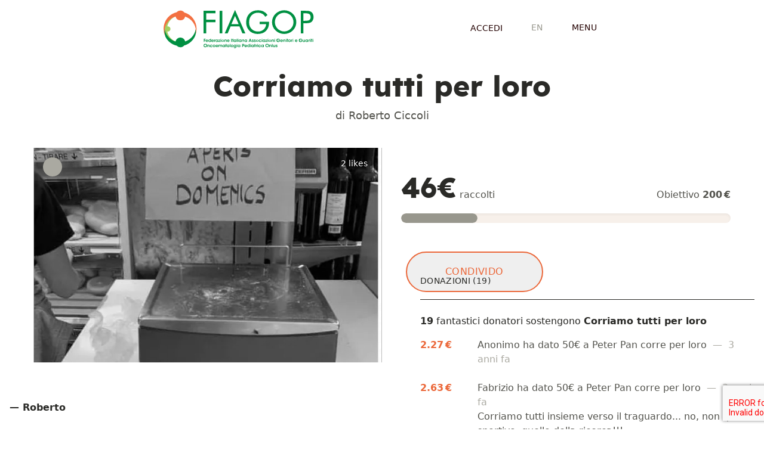

--- FILE ---
content_type: text/html; charset=UTF-8
request_url: https://www.iocorroperloro.it/it/page/corriamo-tutti-per-loro
body_size: 15440
content:
<!DOCTYPE html>
<html lang="it">
<head>
    <meta charset="UTF-8">
    <meta http-equiv="X-UA-Compatible" content="IE=edge,chrome=1"/>
    <meta content='width=device-width, initial-scale=1.0, maximum-scale=2.0, shrink-to-fit=no' name='viewport'/>
    <meta name="format-detection" content="telephone=no" />
    <meta name="description" content="
                                    Abbiamo una missione. Una bella missione. Vogliamo curare il cancro di ogni bambino e adolescente.
Vogliamo trovare nuove cure, migliorare quelle esistenti e fare sparire il cancro dal mondo dei bambini e dei ragazzi, delle bambine e delle ragazze.
Per questo sosteniamo la ricerca scientifica e puntiamo ad unire le forze, l&#039;ispirazione e la conoscenza di tutte le persone coinvolte: bambini, adolescenti, genitori, medici, ricercatori, politici, aziende farmaceutiche. Solo uno sforzo congiunto e convinto può garantire che i bambini malati di cancro siano curati di più e meglio.
                    " />
        <meta property="og:url" content="https://www.iocorroperloro.it/it/page/corriamo-tutti-per-loro?q=%2Fit%2Fpage%2Fcorriamo-tutti-per-loro">
<meta property="og:type" content="website">
<meta property="og:title" content="Corriamo tutti per loro">
<meta property="og:description" content="Una bella raccolta fondi dedicata alla ricerca in oncologia pediatrica!">
<meta property="og:site_name" content="51-Io Corro per Loro - 2022 by FIAGOP Onlus">
<meta property="og:locale" content="it">
<meta property="article:author" content="Corriamo tutti per loro">


<meta name="twitter:url" content="https://www.iocorroperloro.it/it/page/corriamo-tutti-per-loro?q=%2Fit%2Fpage%2Fcorriamo-tutti-per-loro"/>
<meta name="twitter:title" content="Corriamo tutti per loro"/>
<meta name="twitter:description" content="Una bella raccolta fondi dedicata alla ricerca in oncologia pediatrica!"/>
        
    <link rel="manifest" href="/build/manifest.json">
            <meta name="msapplication-TileColor" content="#da532c">
<meta name="theme-color" content="#ffffff">
    <link rel="apple-touch-icon-precomposed" sizes="57x57" href="https://cdn.images.shine.best/Csjy8dliLOaXFkzmRdUzhBKV5mE=/57x0/pictures/brand%2Ffiagop%2Ffavicon-fiagop.png"/>
    <link rel="apple-touch-icon-precomposed" sizes="114x114" href="https://cdn.images.shine.best/NiSxqRJ1jIhMJFp1JzZS0m3qojA=/114x0/pictures/brand%2Ffiagop%2Ffavicon-fiagop.png"/>
    <link rel="apple-touch-icon-precomposed" sizes="72x72" href="https://cdn.images.shine.best/u8E_jvnWUuP2CbEN6vvA6NtqwmU=/72x0/pictures/brand%2Ffiagop%2Ffavicon-fiagop.png"/>
    <link rel="apple-touch-icon-precomposed" sizes="144x144" href="https://cdn.images.shine.best/GTkTyqX_kcC26c36RePqEYgi8nA=/144x0/pictures/brand%2Ffiagop%2Ffavicon-fiagop.png"/>
    <link rel="apple-touch-icon-precomposed" sizes="60x60" href="https://cdn.images.shine.best/i-BH5BJlW0r7GGWPRvhGQnv7jFM=/60x0/pictures/brand%2Ffiagop%2Ffavicon-fiagop.png"/>
    <link rel="apple-touch-icon-precomposed" sizes="120x120" href="https://cdn.images.shine.best/6deAZrnUDmPnia5NEjl4d2RWgCs=/120x0/pictures/brand%2Ffiagop%2Ffavicon-fiagop.png"/>
    <link rel="apple-touch-icon-precomposed" sizes="76x76" href="https://cdn.images.shine.best/AkT2agsw3qy0uXJxyvhSpbOLo1I=/76x0/pictures/brand%2Ffiagop%2Ffavicon-fiagop.png"/>
    <link rel="apple-touch-icon-precomposed" sizes="152x152" href="https://cdn.images.shine.best/Z73PiPUzZLYM7_Agz7mk42TzwEM=/152x0/pictures/brand%2Ffiagop%2Ffavicon-fiagop.png"/>
    <link rel="icon" type="image/png" href="https://cdn.images.shine.best/ur0mhkZozg3kf4HnqvaTnG3g5dE=/196x196/pictures/brand%2Ffiagop%2Ffavicon-fiagop.png" sizes="196x196"/>
    <link rel="icon" type="image/png" href="https://cdn.images.shine.best/zGvlPEroTOHiUI3Q1KfHSiZCKXU=/96x96/pictures/brand%2Ffiagop%2Ffavicon-fiagop.png" sizes="96x96"/>
    <link rel="icon" type="image/png" href="https://cdn.images.shine.best/m1byVls9oH2n4sO7XlsiuHPk1aY=/32x32/pictures/brand%2Ffiagop%2Ffavicon-fiagop.png" sizes="32x32"/>
    <link rel="icon" type="image/png" href="https://cdn.images.shine.best/PpCn2nrWu4QLtIyKY6LUoOlhkNI=/16x16/pictures/brand%2Ffiagop%2Ffavicon-fiagop.png" sizes="16x16"/>
    <link rel="icon" type="image/png" href="https://cdn.images.shine.best/kmr2BgXwR1eiFRvUoikJx4RMvd0=/128x128/pictures/brand%2Ffiagop%2Ffavicon-fiagop.png" sizes="128x128"/>

            <link rel="manifest" href="/build/manifest.json">
    <link rel="stylesheet" href="/build/css/app.bc02c09b.css">
    <link rel="stylesheet" href="/build/1598.91226e87.css">

        
    <link rel="stylesheet" href="/build/6161.50a8712f.css"><link rel="stylesheet" href="/build/js/donation_page.c0984fcd.css">
            <!-- PARTNER CSS -->
        <style type="text/css">
            /* COLORS */

:root {
    --text-color: rgb(35, 0, 0);
    --main-contrast-color: rgb(235,103,57);
    --sec-contrast-color: rgb(0, 132, 45);
    --minim-grey: rgb(247, 240, 234);
    --ter-contrast-color: rgb(251, 190, 0);
}

.text-fontcolor-main { color: var(--text-color)}

.text-fontcolor-sec,
.text-customer,
.hover\:text-fontcolor-sec:hover,
.hover\:text-customer:hover { color: var(--main-contrast-color); }

.text-fontcolor-secalt,
.text-customer-alt,
.hover\:text-customer-alt:hover { color: var(--sec-contrast-color);}

.border-main,
.border-customer,
.hover\:border-customer:hover,
.md\:hover\:border-customer:hover { border-color: var(--main-contrast-color); }

.border-sec,
.hover\:border-sec:hover { border-color: var(--sec-contrast-color); }
.border-ter,
.hover\:border-ter:hover { border-color: var(--ter-contrast-color); }

.bg-main,
.bg-customer,
.hover\:bg-customer:hover,
.md\:hover\:bg-customer:hover { background-color: var(--main-contrast-color); }

.bg-sec { background-color: var(--sec-contrast-color); }
.bg-ter { background-color: var(--ter-contrast-color); }

.bg-grey-lightest,
.hover\:bg-grey-lightest:hover,
.md\:hover\:bg-grey-lightest:hover { background-color: var(--minim-grey); }

.font-custom,
.font-custom-nospacing {
    font-family: 'Lexend', sans-serif;
    font-weight: 400;
}

.cta__main { color: white; }
.cta__secondary {
    color: var(--main-contrast-color);
    background-color: white;
}

@media (min-width: 600px){
    .md\:bg-customer { background-color: var(--main-contrast-color); }
}

.onhover__card .card__img {
    -webkit-filter: none;
    filter: none;
}
        </style>
                                <!-- CAMPAIGN SPECIFIC CSS -->
                    <style type="text/css">
                
            </style>
                <title>
        Corriamo tutti per loro / Peter Pan corre per loro    </title>
            <script src="https://js.sentry-cdn.com/955779ef548c44f886ffcfd217f99509.min.js" crossorigin="anonymous"></script>
                <script src="https://js.stripe.com/v3/"></script>
        <script src="https://www.google.com/recaptcha/enterprise.js?render=6Ld5YS0sAAAAAHhLnIRQPT5oZcGukn32ySVoIuC9"></script>
                <script src="/build/runtime.3768dc4c.js"></script><script src="/build/7075.4332f2c2.js"></script><script src="/build/9795.1baf2760.js"></script><script src="/build/6577.59767f9d.js"></script><script src="/build/2937.9a9363bb.js"></script><script src="/build/940.42d7164a.js"></script><script src="/build/3637.1d754cc9.js"></script><script src="/build/4273.1b8b150a.js"></script><script src="/build/1387.2f0fbefe.js"></script><script src="/build/1922.e80ea13f.js"></script><script src="/build/5254.ac0f0ed8.js"></script><script src="/build/js/app.d19ed27f.js"></script>
    </head>
<body data-language="it" data-has-analytics="0" data-reload="http://www.iocorroperloro.it/it/page/corriamo-tutti-per-loro?q=%2Fit%2Fpage%2Fcorriamo-tutti-per-loro" data-partner-name="FIAGOP" data-turbo="false" data-captcha="6Ld5YS0sAAAAAHhLnIRQPT5oZcGukn32ySVoIuC9">
    <div class="mx-auto main_wrapper">
        <div class="w-auto px-4 xl:hidden">
    <form method="get"
          autocomplete="off"
          action="/it/search/results"
          class="flex items-center mb-0"
    >
        <i class="fal fa-magnifying-glass"></i>
        <input type="text"
               id="top_autocomplete_target(1)"
               autocomplete="off"
               autocorrect="off"
               autocapitalize="none"
               name="q"
               class="flex-grow px-2 py-2 my-2 ml-2 text-sm bg-transparent border border-transparent border-solid rounded appearance-none text-grey focus:border focus:outline-none md:focus:border-grey focus:text-grey-darker"
               placeholder="Trova un amico, una squadra,...">
    </form>
</div>
<div class="relative mx-auto bg-alpha-white-50 max-w-3xl">
    <header class="z-50 mx-auto bg-transparent top-0 inset-x-0 w-full">
        <div class="relative max-w-[80rem] flex flex-wrap items-center w-full py-4 lg:mx-auto lg:py-2">
            <div class="px-4 md:justify-left">
                <div class="pr-1 text-black uppercase lg:text-lg font-custom">
                    <a href="/it" class="block mx-auto text-black no-underline flex flex-row max-w-sm items-baseline">
                        <div class="w-40 xl:w-64"><svg xmlns="http://www.w3.org/2000/svg" viewBox="0 0 914.7 273.3"><path d="M10,141.8c-.7,78,75.6,82.3,75.6,82.3-28.6-9.3-50.4-33.3-56.1-63a13.2,13.2,0,0,0,3.4.4,15.6,15.6,0,1,0,0-31.2,17.6,17.6,0,0,0-3.4.4C35.4,98.8,60.2,73.4,92,65.6c0,0-81.3,0-82,76.2" style="fill:#a3cf62"/><path d="M13.3,142.8a94.3,94.3,0,0,0,65.6,79,29.4,29.4,0,0,1,57.7-.7,94.2,94.2,0,0,0,63.1-73.9l4,5.2-5.4,30.4c-11.3,30.7-36.5,54.4-67.5,62.7a29.5,29.5,0,0,1-23,11,29.1,29.1,0,0,1-22.1-10c-29.4-6.4-54-26.5-67.3-53.5l-7.1-26.7Z" style="fill:#009042"/><path d="M198.3,182.9a95.9,95.9,0,0,0,2.6-22.3,94.1,94.1,0,0,0-64.5-89.3,29.4,29.4,0,0,1-57.2-.7,94.2,94.2,0,0,0-66.5,90A91.6,91.6,0,0,0,18.4,193,104.2,104.2,0,0,1,7.5,146c0-49.2,33-90.2,77.3-100.4a29.6,29.6,0,0,1,46.7,1.1c42.2,11.6,73.3,51.7,73.3,99.3a107.1,107.1,0,0,1-6.5,36.8Z" style="fill:#f37042"/><path d="M198.3,182.9a95.9,95.9,0,0,0,2.6-22.3,94.1,94.1,0,0,0-64.5-89.3,29.4,29.4,0,0,1-57.2-.7,94.2,94.2,0,0,0-66.5,90A91.6,91.6,0,0,0,18.4,193,104.2,104.2,0,0,1,7.5,146c0-49.2,33-90.2,77.3-100.4a29.6,29.6,0,0,1,46.7,1.1c42.2,11.6,73.3,51.7,73.3,99.3a107.1,107.1,0,0,1-6.5,36.8Z" style="fill:none;stroke:#f37042;stroke-miterlimit:3.864;stroke-width:0.097698390950851px"/><polygon points="246.5 172.4 246.5 36.4 318.1 36.4 318.1 51.2 262.6 51.2 262.6 90.2 318.1 90.2 318.1 105.2 262.6 105.2 262.6 172.4 246.5 172.4" style="fill:#009042"/><rect x="342.8" y="36.4" width="16.2" height="135.95" style="fill:#009042"/><path d="M435,31.1l61.9,141.3H479.3l-17.6-41.7H408.6l-17.7,41.7H373.4Zm0,35.7-21.6,50h43.3Z" style="fill:#009042"/><path d="M582.7,102.2h56.1v4.5q0,32.1-18.2,50.7c-12.2,12.4-28.7,18.6-49.7,18.6a77.8,77.8,0,0,1-18.3-2.1,63.4,63.4,0,0,1-41.8-31.3c-6.1-10.8-9.1-23.1-9.1-36.8a83.1,83.1,0,0,1,5.4-30.7A66.7,66.7,0,0,1,523.5,51a61.1,61.1,0,0,1,21.4-13.2,79,79,0,0,1,26.9-4.4c13.1,0,24.4,2.3,34,7.1a60.9,60.9,0,0,1,23.9,21.3L616.1,72.7c-4.9-8.2-11-14.4-18.3-18.5A51.1,51.1,0,0,0,572.4,48c-15.8,0-28.6,5.3-38.5,16s-14.7,24.6-14.7,41.8,5,29.5,14.9,39.9,22.8,15.6,38.3,15.6c13.6,0,24.9-4.1,34-12.4s14.1-19,15.1-32.3H582.7Z" style="fill:#009042"/><path d="M801.9,104.7a70.6,70.6,0,0,1-5.4,27.5,68.4,68.4,0,0,1-15.7,22.9,70.8,70.8,0,0,1-23.7,15.4,71.8,71.8,0,0,1-27.8,5.5,70.9,70.9,0,0,1-27.7-5.5,72.9,72.9,0,0,1-23.7-15.4,69.6,69.6,0,0,1-21.3-50.4,71.5,71.5,0,0,1,5.5-27.6,69.1,69.1,0,0,1,15.8-23,71.4,71.4,0,0,1,23.6-15.4,75.8,75.8,0,0,1,55.7,0,70.4,70.4,0,0,1,23.6,15.4A68.4,68.4,0,0,1,796.5,77a71.6,71.6,0,0,1,5.4,27.7m-72.6,56.1a52.9,52.9,0,0,0,21.2-4.3,56.3,56.3,0,0,0,18.2-12.3A55.5,55.5,0,0,0,785,104.7a57.5,57.5,0,0,0-4.2-21.8,55.6,55.6,0,0,0-30.2-30.3,54.7,54.7,0,0,0-21.3-4.2,55.7,55.7,0,0,0-21.5,4.2,54,54,0,0,0-17.9,12.1A57,57,0,0,0,677.7,83a58.5,58.5,0,0,0-4.1,21.7,54.6,54.6,0,0,0,4.1,21.3,57.8,57.8,0,0,0,30.4,30.6,53.8,53.8,0,0,0,21.2,4.2" style="fill:#009042"/><path d="M844.4,96.7h8.1c13.9,0,23.2-1.6,28-4.9s7.2-8.9,7.2-17-2.4-14.7-7.4-18.3-14.1-5.3-27.8-5.3h-8.1Zm0,14.6v61.1H828.6V36.4h28.5c10,0,17.3.5,22,1.6a34.1,34.1,0,0,1,12.3,5.2,30.6,30.6,0,0,1,10.1,12.7,42.2,42.2,0,0,1,3.7,17.9,41.5,41.5,0,0,1-3.7,17.9,30.9,30.9,0,0,1-10.1,12.8,34.4,34.4,0,0,1-12.2,5.2c-4.7,1.1-12.1,1.6-22.1,1.6H844.4Z" style="fill:#009042"/><path d="M247.9,205h10.2v3.4h-6.4V213h6.2v3.4h-6.2v7.9h-3.8Z" style="fill:#009042"/><path d="M262.6,218.3a3.9,3.9,0,0,0,4.1,3.5,3.6,3.6,0,0,0,3.4-1.9h3.5a8.6,8.6,0,0,1-2.9,3.6,6.8,6.8,0,0,1-4,1.2,7.6,7.6,0,0,1-.1-15.2,7.2,7.2,0,0,1,5.3,2.2,8,8,0,0,1,2.2,6.6Zm8.1-2.6a4,4,0,0,0-4.1-3.3,3.8,3.8,0,0,0-4,3.3Z" style="fill:#009042"/><path d="M291.1,224.3h-3.2v-2.1a5.3,5.3,0,0,1-4.9,2.5c-4.4,0-7.3-3.4-7.3-7.6a7.2,7.2,0,0,1,7.2-7.6,5.7,5.7,0,0,1,4.8,2.3V205h3.4Zm-12-7.2a4.3,4.3,0,0,0,4.4,4.4,4.4,4.4,0,0,0,3.2-1.3,4.5,4.5,0,0,0-.1-6.2,4.1,4.1,0,0,0-3.1-1.3,4.3,4.3,0,0,0-4.4,4.4Z" style="fill:#009042"/><path d="M296.9,218.3a3.9,3.9,0,0,0,4.1,3.5,3.6,3.6,0,0,0,3.4-1.9H308a9.4,9.4,0,0,1-2.9,3.6,7.3,7.3,0,0,1-4.1,1.2,7.6,7.6,0,0,1-.1-15.2,7.4,7.4,0,0,1,5.4,2.2,7.9,7.9,0,0,1,2.1,6.6Zm8.1-2.6a4.1,4.1,0,0,0-8.1,0Z" style="fill:#009042"/><path d="M310.8,210H314v1.9a4.2,4.2,0,0,1,4-2.4V213h-.2c-2.4,0-3.6,1.1-3.6,3.6v7.7h-3.4Z" style="fill:#009042"/><path d="M333.8,224.3h-3.4v-2.1a5.2,5.2,0,0,1-4.8,2.5c-4.6,0-7.3-3.6-7.3-7.6a7.3,7.3,0,0,1,7.3-7.6,5.3,5.3,0,0,1,4.8,2.6V210h3.4Zm-12.1-7.1a4.3,4.3,0,0,0,4.4,4.3,4,4,0,0,0,3.7-2.3,4.7,4.7,0,0,0,.6-2,5.1,5.1,0,0,0-.4-2,4.2,4.2,0,0,0-4-2.5,4.3,4.3,0,0,0-4.3,4.5Z" style="fill:#009042"/><path d="M335.7,221.9l6.7-9.3h-6.6V210h10.3v2.6l-6.4,9h6.5v2.7H335.7Z" style="fill:#009042"/><path d="M348.2,205h3.4v3.1h-3.4Zm0,5h3.4v14.3h-3.4Z" style="fill:#009042"/><path d="M354,217.1a7.7,7.7,0,0,1,15.3,0,7.7,7.7,0,0,1-15.3,0Zm3.4,0a4.3,4.3,0,1,0,4.2-4.4,4.3,4.3,0,0,0-4.2,4.4Z" style="fill:#009042"/><path d="M371.8,210H375a12.8,12.8,0,0,1-.1,1.9,4.9,4.9,0,0,1,4.5-2.4c4.6.1,5.5,3.6,5.5,6.2v8.6h-3.4v-7.8c0-2.1-.7-3.8-3.1-3.8s-3.2,1.7-3.2,3.7v7.9h-3.4Z" style="fill:#009042"/><path d="M390.6,218.3a4,4,0,0,0,4.1,3.5,3.9,3.9,0,0,0,3.5-1.9h3.5a9.4,9.4,0,0,1-2.9,3.6,7.3,7.3,0,0,1-4.1,1.2,7.6,7.6,0,0,1,0-15.2,7.2,7.2,0,0,1,5.3,2.2,7.9,7.9,0,0,1,2.1,6.6Zm8.1-2.6a3.9,3.9,0,0,0-4-3.3,3.8,3.8,0,0,0-4,3.3Z" style="fill:#009042"/><path d="M412.3,205h3.9v19.3h-3.9Z" style="fill:#009042"/><path d="M420.5,212.6h-2.4V210h2.4v-5h3.4v5h2.4v2.6h-2.4v11.7h-3.4Z" style="fill:#009042"/><path d="M442.2,224.3h-3.4v-2.1a5.2,5.2,0,0,1-4.8,2.5c-4.5,0-7.2-3.6-7.2-7.6s3.2-7.6,7.2-7.6a5.2,5.2,0,0,1,4.8,2.6V210h3.4Zm-12-7.1a4.2,4.2,0,0,0,4.3,4.3,4,4,0,0,0,3.8-2.3,4.7,4.7,0,0,0,.6-2,5.1,5.1,0,0,0-.4-2,4.4,4.4,0,0,0-8.3,2Z" style="fill:#009042"/><path d="M445.5,205h3.4v19.3h-3.4Z" style="fill:#009042"/><path d="M452.1,205h3.4v3.1h-3.4Zm0,5h3.4v14.3h-3.4Z" style="fill:#009042"/><path d="M473.4,224.3H470v-2.1a5.2,5.2,0,0,1-4.8,2.5c-4.6,0-7.3-3.6-7.3-7.6a7.3,7.3,0,0,1,7.3-7.6,5.2,5.2,0,0,1,4.8,2.6V210h3.4Zm-12.1-7.1a4.3,4.3,0,0,0,4.4,4.3,4.1,4.1,0,0,0,3.8-2.3,4.6,4.6,0,0,0,.5-2,5.1,5.1,0,0,0-.4-2,4.2,4.2,0,0,0-4-2.5,4.3,4.3,0,0,0-4.3,4.5Z" style="fill:#009042"/><path d="M476.6,210h3.2v1.9a4.7,4.7,0,0,1,4.4-2.4c4.7.1,5.6,3.6,5.6,6.2v8.6h-3.4v-7.8c0-2.1-.7-3.8-3.1-3.8s-3.3,1.7-3.3,3.7v7.9h-3.4Z" style="fill:#009042"/><path d="M507.7,224.3h-3.4v-2.1a5.5,5.5,0,0,1-4.9,2.5c-4.5,0-7.2-3.6-7.2-7.6s3.2-7.6,7.2-7.6a5.5,5.5,0,0,1,4.9,2.6V210h3.4Zm-12.1-7.1a4.2,4.2,0,0,0,4.3,4.3,4,4,0,0,0,3.8-2.3,4.7,4.7,0,0,0,.6-2,5.1,5.1,0,0,0-.4-2,4.2,4.2,0,0,0-4-2.5,4.3,4.3,0,0,0-4.3,4.5Z" style="fill:#009042"/><path d="M520.3,224.3h-4.2l7.8-19.3h3.4l7.6,19.3h-4.2l-1.4-3.8h-7.6Zm5.1-14.7-2.7,7.8h5.5Z" style="fill:#009042"/><path d="M542.8,213.8c0-.7-.4-1.5-1.7-1.5a1.5,1.5,0,0,0-1.7,1.4c0,.9,1.1,1.4,2.4,1.8s4.8,1.3,4.8,4.4-2.4,4.8-5.4,4.8-5.2-1.1-5.5-4.6h3.4a2.1,2.1,0,0,0,2.2,1.8,1.8,1.8,0,0,0,1.9-1.6c0-1.2-1.1-1.6-3.7-2.5s-3.5-1.7-3.5-3.7,2.4-4.6,5.1-4.6,4.8.9,5.1,4.3Z" style="fill:#009042"/><path d="M555.2,213.8c0-.7-.4-1.5-1.8-1.5a1.4,1.4,0,0,0-1.6,1.4c0,.9,1,1.4,2.4,1.8s4.7,1.3,4.8,4.4-2.5,4.8-5.5,4.8-5.2-1.1-5.4-4.6h3.4a2,2,0,0,0,2.1,1.8,1.8,1.8,0,0,0,2-1.6c0-1.2-1.1-1.6-3.7-2.5s-3.5-1.7-3.6-3.7,2.4-4.6,5.2-4.6,4.8.9,5,4.3Z" style="fill:#009042"/><path d="M560.6,217.1a7.7,7.7,0,0,1,15.3,0,7.7,7.7,0,0,1-15.3,0Zm3.4,0a4.3,4.3,0,1,0,4.2-4.4,4.3,4.3,0,0,0-4.2,4.4Z" style="fill:#009042"/><path d="M592.5,219.1a7.7,7.7,0,1,1,0-3.8h-3.4a4.3,4.3,0,0,0-6.9-1.4,4.5,4.5,0,0,0-1.2,3.2,4.2,4.2,0,0,0,4.2,4.4,4.3,4.3,0,0,0,3.9-2.4Z" style="fill:#009042"/><path d="M594.9,205h3.4v3.1h-3.4Zm0,5h3.4v14.3h-3.4Z" style="fill:#009042"/><path d="M616.3,224.3h-3.4v-2.1a5.5,5.5,0,0,1-4.9,2.5c-4.5,0-7.2-3.6-7.2-7.6s3.2-7.6,7.2-7.6a5.5,5.5,0,0,1,4.9,2.6V210h3.4Zm-12.1-7.1a4.2,4.2,0,0,0,4.3,4.3,4,4,0,0,0,3.8-2.3,4.7,4.7,0,0,0,.6-2,5.1,5.1,0,0,0-.4-2,4.2,4.2,0,0,0-4-2.5,4.3,4.3,0,0,0-4.3,4.5Z" style="fill:#009042"/><path d="M618.2,221.9l6.7-9.3h-6.6V210h10.3v2.6l-6.4,9h6.5v2.7H618.2Z" style="fill:#009042"/><path d="M630.6,205H634v3.1h-3.4Zm0,5H634v14.3h-3.4Z" style="fill:#009042"/><path d="M636.5,217.1a7.7,7.7,0,0,1,15.3,0,7.7,7.7,0,0,1-15.3,0Zm3.4,0a4.3,4.3,0,0,0,4.2,4.4,4.4,4.4,0,0,0,0-8.8,4.3,4.3,0,0,0-4.2,4.4Z" style="fill:#009042"/><path d="M654.2,210h3.2v1.9a4.8,4.8,0,0,1,4.5-2.4c4.6.1,5.5,3.6,5.5,6.2v8.6H664v-7.8c0-2.1-.7-3.8-3.1-3.8s-3.2,1.7-3.2,3.7v7.9h-3.5Z" style="fill:#009042"/><path d="M670.6,205H674v3.1h-3.4Zm0,5H674v14.3h-3.4Z" style="fill:#009042"/><path d="M699.4,210.9a7.5,7.5,0,0,0-1.5-1.6,6.3,6.3,0,0,0-3.7-1.2,6.2,6.2,0,0,0-6.2,6.5,6.3,6.3,0,0,0,6.2,6.6,6.1,6.1,0,0,0,3.9-1.2,4.8,4.8,0,0,0,1.9-2.9h-7.1V214h11.6a9.7,9.7,0,0,1-.9,4.8c-1.7,4.1-5.9,5.8-9.3,5.8a10,10,0,1,1,0-19.9c4.4,0,8.2,2.7,9.4,6.2Z" style="fill:#009042"/><path d="M709.4,218.3a4,4,0,0,0,4.2,3.5,3.9,3.9,0,0,0,3.4-1.9h3.5a9.4,9.4,0,0,1-2.9,3.6,7.3,7.3,0,0,1-4.1,1.2,7.5,7.5,0,0,1-7.5-7.5,7.6,7.6,0,0,1,7.5-7.7,7.2,7.2,0,0,1,5.3,2.2,7.9,7.9,0,0,1,2.1,6.6Zm8.2-2.6a4.1,4.1,0,0,0-4.1-3.3,3.8,3.8,0,0,0-4,3.3Z" style="fill:#009042"/><path d="M723.4,210h3.2a12.8,12.8,0,0,1-.1,1.9,4.8,4.8,0,0,1,4.5-2.4c4.6.1,5.5,3.6,5.5,6.2v8.6h-3.4v-7.8c0-2.1-.7-3.8-3.1-3.8s-3.2,1.7-3.2,3.7v7.9h-3.4Z" style="fill:#009042"/><path d="M739.7,205h3.4v3.1h-3.4Zm0,5h3.4v14.3h-3.4Z" style="fill:#009042"/><path d="M747.2,212.6h-2.3V210h2.3v-5h3.4v5h2.5v2.6h-2.5v11.7h-3.4Z" style="fill:#009042"/><path d="M753.5,217.1a7.7,7.7,0,1,1,7.7,7.6,7.5,7.5,0,0,1-7.7-7.6Zm3.4,0a4.3,4.3,0,1,0,4.3-4.4,4.3,4.3,0,0,0-4.3,4.4Z" style="fill:#009042"/><path d="M771.2,210h3.3v1.9a4.2,4.2,0,0,1,3.9-2.4V213h-.1c-2.4,0-3.6,1.1-3.6,3.6v7.7h-3.5Z" style="fill:#009042"/><path d="M780.3,205h3.4v3.1h-3.4Zm0,5h3.4v14.3h-3.4Z" style="fill:#009042"/><path d="M797.1,218.3a4,4,0,0,0,4.2,3.5,3.8,3.8,0,0,0,3.4-1.9h3.5a9.4,9.4,0,0,1-2.9,3.6,7.3,7.3,0,0,1-4.1,1.2,7.6,7.6,0,0,1,0-15.2,7.2,7.2,0,0,1,5.3,2.2,7.6,7.6,0,0,1,2.1,6.6Zm8.2-2.6a4.1,4.1,0,0,0-4.1-3.3,3.8,3.8,0,0,0-4,3.3Z" style="fill:#009042"/><path d="M833.3,210.9a7.5,7.5,0,0,0-1.5-1.6,6.3,6.3,0,0,0-3.7-1.2,6.2,6.2,0,0,0-6.2,6.5,6.3,6.3,0,0,0,6.2,6.6A6.1,6.1,0,0,0,832,220a4.8,4.8,0,0,0,1.9-2.9h-7.1V214h11.6a9.7,9.7,0,0,1-.9,4.8c-1.7,4.1-5.9,5.8-9.3,5.8a10,10,0,1,1,0-19.9c4.4,0,8.2,2.7,9.4,6.2Z" style="fill:#009042"/><path d="M854,224.3h-3.2v-1.9c-.6,1.1-1.9,2.3-4.5,2.3-4.7,0-5.6-3.6-5.6-6.1V210h3.4v7.8c0,2.1.8,3.7,3.2,3.7s3.2-1.6,3.2-3.6V210H854Z" style="fill:#009042"/><path d="M871.9,224.3h-3.4v-2.1a5.2,5.2,0,0,1-4.8,2.5c-4.6,0-7.3-3.6-7.3-7.6a7.3,7.3,0,0,1,7.3-7.6,5.2,5.2,0,0,1,4.8,2.6V210h3.4Zm-12.1-7.1a4.3,4.3,0,0,0,4.4,4.3,4.1,4.1,0,0,0,3.8-2.3,4.6,4.6,0,0,0,.5-2,5.1,5.1,0,0,0-.4-2,4.2,4.2,0,0,0-4-2.5,4.3,4.3,0,0,0-4.3,4.5Z" style="fill:#009042"/><path d="M875.1,210h3.2v1.9a4.2,4.2,0,0,1,4-2.4V213h-.2c-2.4,0-3.6,1.1-3.6,3.6v7.7h-3.4Z" style="fill:#009042"/><path d="M884.2,205h3.4v3.1h-3.4Zm0,5h3.4v14.3h-3.4Z" style="fill:#009042"/><path d="M891.7,212.6h-2.3V210h2.3v-5h3.4v5h2.5v2.6h-2.5v11.7h-3.4Z" style="fill:#009042"/><path d="M899.4,205h3.4v3.1h-3.4Zm0,5h3.4v14.3h-3.4Z" style="fill:#009042"/><path d="M247,246a10.1,10.1,0,0,1,20.2-.2,10.1,10.1,0,0,1-20.2.2Zm3.9-.2a6.3,6.3,0,0,0,6.3,6.6,6.3,6.3,0,0,0,6.1-6.5c0-3.3-2.2-6.6-6.2-6.6a6.2,6.2,0,0,0-6.2,6.5Z" style="fill:#009042"/><path d="M269.7,241.2h3.2v1.9a4.7,4.7,0,0,1,4.4-2.4c4.7.1,5.6,3.6,5.6,6.2v8.6h-3.4v-7.8c0-2.1-.7-3.8-3.1-3.8s-3.3,1.7-3.3,3.7v7.9h-3.4Z" style="fill:#009042"/><path d="M300.2,250.3a7.7,7.7,0,1,1,0-3.8h-3.5a3.9,3.9,0,0,0-3.8-2.6,4.1,4.1,0,0,0-3,1.2,4.5,4.5,0,0,0-1.2,3.2,4.2,4.2,0,0,0,4.2,4.4,4.1,4.1,0,0,0,3.8-2.4Z" style="fill:#009042"/><path d="M301.9,248.3a7.3,7.3,0,0,1,7.6-7.5,7.4,7.4,0,0,1,7.7,7.5,7.5,7.5,0,0,1-7.7,7.6,7.4,7.4,0,0,1-7.6-7.6Zm3.4,0a4.3,4.3,0,0,0,4.2,4.4,4.4,4.4,0,0,0,0-8.8,4.3,4.3,0,0,0-4.2,4.4Z" style="fill:#009042"/><path d="M322.2,249.5a3.9,3.9,0,0,0,4.1,3.5,3.8,3.8,0,0,0,3.4-1.9h3.5a8.6,8.6,0,0,1-2.9,3.6,7.2,7.2,0,0,1-4,1.2,7.6,7.6,0,0,1-.1-15.2,7.2,7.2,0,0,1,5.3,2.2,7.6,7.6,0,0,1,2.1,6.6Zm8.1-2.6a4,4,0,0,0-4.1-3.3,3.8,3.8,0,0,0-4,3.3Z" style="fill:#009042"/><path d="M336.1,241.2h3.2V243a4.6,4.6,0,0,1,4.1-2.3,5,5,0,0,1,3.6,1.5,5.7,5.7,0,0,1,.8,1.3,11,11,0,0,1,1.1-1.4,5.1,5.1,0,0,1,3.6-1.4,5.4,5.4,0,0,1,3.8,1.5c1.3,1.3,1.6,2.5,1.6,5.4v7.9h-3.5v-7.7a5,5,0,0,0-.5-2.7,2.4,2.4,0,0,0-2.3-1.2,2.7,2.7,0,0,0-2.4,1.3,4.2,4.2,0,0,0-.5,2.4v7.9h-3.4v-7.9a4.6,4.6,0,0,0-.5-2.3,2.6,2.6,0,0,0-2.3-1.4,2.7,2.7,0,0,0-2.5,1.4,4.9,4.9,0,0,0-.5,2.4v7.8h-3.4Z" style="fill:#009042"/><path d="M375.7,255.5h-3.4v-2.1a5.2,5.2,0,0,1-4.8,2.5c-4.6,0-7.3-3.6-7.3-7.6a7.3,7.3,0,0,1,7.3-7.6,5.2,5.2,0,0,1,4.8,2.6v-2.1h3.4Zm-12.1-7.1a4.3,4.3,0,0,0,4.4,4.3,4.1,4.1,0,0,0,3.8-2.3,4.6,4.6,0,0,0,.5-2,3.8,3.8,0,0,0-.4-2,4.2,4.2,0,0,0-3.9-2.5,4.3,4.3,0,0,0-4.4,4.5Z" style="fill:#009042"/><path d="M379.9,243.8h-2.4v-2.6h2.4v-5h3.4v5h2.4v2.6h-2.4v11.7h-3.4Z" style="fill:#009042"/><path d="M386.2,248.3a7.3,7.3,0,0,1,7.6-7.5,7.4,7.4,0,0,1,7.7,7.5,7.5,7.5,0,0,1-7.7,7.6,7.4,7.4,0,0,1-7.6-7.6Zm3.4,0a4.2,4.2,0,1,0,4.2-4.4,4.3,4.3,0,0,0-4.2,4.4Z" style="fill:#009042"/><path d="M403.9,236.2h3.4v19.3h-3.4Z" style="fill:#009042"/><path d="M409.8,248.3a7.3,7.3,0,0,1,7.6-7.5,7.4,7.4,0,0,1,7.7,7.5,7.5,7.5,0,0,1-7.7,7.6,7.4,7.4,0,0,1-7.6-7.6Zm3.4,0a4.3,4.3,0,0,0,4.2,4.4,4.4,4.4,0,0,0,0-8.8,4.3,4.3,0,0,0-4.2,4.4Z" style="fill:#009042"/><path d="M442.1,253.8a7.9,7.9,0,0,1-1.3,5,8,8,0,0,1-6.6,2.9c-4.4,0-6.5-2.6-7.1-4.8h4a2.9,2.9,0,0,0,1.5,1.4,3.8,3.8,0,0,0,1.8.5,4.1,4.1,0,0,0,4.3-4.3v-1.1a5.2,5.2,0,0,1-4.6,2.5,7.1,7.1,0,0,1-7.3-7.5c0-4.7,3.3-7.6,7.3-7.6a5.2,5.2,0,0,1,4.6,2.3v-1.9h3.4Zm-11.9-5.5a4.2,4.2,0,0,0,4.2,4.4,4.1,4.1,0,0,0,3.1-1.2,4.8,4.8,0,0,0,.2-6.1,4,4,0,0,0-3.3-1.5,4.2,4.2,0,0,0-4.2,4.4Z" style="fill:#009042"/><path d="M445.3,236.2h3.4v3.1h-3.4Zm0,5h3.4v14.3h-3.4Z" style="fill:#009042"/><path d="M466.6,255.5h-3.4v-2.1a5.2,5.2,0,0,1-4.8,2.5c-4.6,0-7.3-3.6-7.3-7.6a7.3,7.3,0,0,1,7.3-7.6,5.2,5.2,0,0,1,4.8,2.6v-2.1h3.4Zm-12.1-7.1a4.3,4.3,0,0,0,4.4,4.3,4.1,4.1,0,0,0,3.8-2.3,6.5,6.5,0,0,0,.5-2,5.1,5.1,0,0,0-.4-2,4.2,4.2,0,0,0-4-2.5,4.3,4.3,0,0,0-4.3,4.5Z" style="fill:#009042"/><path d="M483.4,236.2c3.2,0,4.5.5,5.6,1.3a6.7,6.7,0,0,1,2.2,5,6.5,6.5,0,0,1-2,4.8c-1.3,1.1-2.6,1.6-5.4,1.6h-2.4v6.6h-3.9V236.2Zm-2,9.2h2.3a5.3,5.3,0,0,0,2.5-.4,2.8,2.8,0,0,0,1.3-2.5,2.7,2.7,0,0,0-1.3-2.4,5.9,5.9,0,0,0-2.7-.5h-2.1Z" style="fill:#009042"/><path d="M495.1,249.5a3.9,3.9,0,0,0,4.1,3.5,3.6,3.6,0,0,0,3.4-1.9h3.6a9.4,9.4,0,0,1-2.9,3.6,7.3,7.3,0,0,1-4.1,1.2,7.6,7.6,0,0,1-.1-15.2,7.4,7.4,0,0,1,5.4,2.2,7.9,7.9,0,0,1,2.1,6.6Zm8.1-2.6a4.1,4.1,0,0,0-8.1,0Z" style="fill:#009042"/><path d="M523.6,255.5h-3.2v-2.1c-.6,1.1-2,2.5-4.9,2.5s-7.2-3.4-7.2-7.6,3.3-7.6,7.1-7.6a5.5,5.5,0,0,1,4.8,2.3v-6.8h3.4Zm-11.9-7.2a4.2,4.2,0,0,0,4.3,4.4,4.4,4.4,0,0,0,3.2-1.3,4,4,0,0,0,1.2-3.2,4.3,4.3,0,0,0-1.2-3,4.4,4.4,0,0,0-3.1-1.3,4.3,4.3,0,0,0-4.4,4.4Z" style="fill:#009042"/><path d="M526.9,236.2h3.4v3.1h-3.4Zm0,5h3.4v14.3h-3.4Z" style="fill:#009042"/><path d="M548.2,255.5h-3.4v-2.1a5.2,5.2,0,0,1-4.8,2.5c-4.6,0-7.3-3.6-7.3-7.6a7.3,7.3,0,0,1,7.3-7.6,5.2,5.2,0,0,1,4.8,2.6v-2.1h3.4Zm-12.1-7.1a4.3,4.3,0,0,0,4.4,4.3,4.1,4.1,0,0,0,3.8-2.3,4.6,4.6,0,0,0,.5-2,5.1,5.1,0,0,0-.4-2,4.2,4.2,0,0,0-4-2.5,4.3,4.3,0,0,0-4.3,4.5Z" style="fill:#009042"/><path d="M552.4,243.8H550v-2.6h2.4v-5h3.4v5h2.4v2.6h-2.4v11.7h-3.4Z" style="fill:#009042"/><path d="M560,241.2h3.2v1.9a4.2,4.2,0,0,1,4-2.4v3.5H567c-2.4,0-3.6,1.1-3.6,3.6v7.7H560Z" style="fill:#009042"/><path d="M569.1,236.2h3.4v3.1h-3.4Zm0,5h3.4v14.3h-3.4Z" style="fill:#009042"/><path d="M589.9,250.3a7.7,7.7,0,1,1,0-3.8h-3.5a4,4,0,0,0-3.8-2.6,4.3,4.3,0,0,0-3.1,1.2,5,5,0,0,0-1.1,3.2,4.2,4.2,0,0,0,8,2Z" style="fill:#009042"/><path d="M607,255.5h-3.4v-2.1a5.2,5.2,0,0,1-4.8,2.5c-4.6,0-7.3-3.6-7.3-7.6a7.3,7.3,0,0,1,7.3-7.6,5.2,5.2,0,0,1,4.8,2.6v-2.1H607Zm-12.1-7.1a4.3,4.3,0,0,0,4.4,4.3,4.1,4.1,0,0,0,3.8-2.3,4.6,4.6,0,0,0,.5-2,3.8,3.8,0,0,0-.4-2,4.2,4.2,0,0,0-3.9-2.5,4.3,4.3,0,0,0-4.4,4.5Z" style="fill:#009042"/><path d="M617.2,246a10.1,10.1,0,0,1,20.2-.2,9.9,9.9,0,0,1-10.2,10,9.8,9.8,0,0,1-10-9.8Zm3.8-.2a6.3,6.3,0,1,0,12.5.1c0-3.3-2.3-6.6-6.2-6.6a6.3,6.3,0,0,0-6.3,6.5Z" style="fill:#009042"/><path d="M639.9,241.2h3.2a12.8,12.8,0,0,1-.1,1.9,4.9,4.9,0,0,1,4.5-2.4c4.6.1,5.5,3.6,5.5,6.2v8.6h-3.4v-7.8c0-2.1-.7-3.8-3.1-3.8s-3.2,1.7-3.2,3.7v7.9h-3.4Z" style="fill:#009042"/><path d="M656.2,236.2h3.4v19.3h-3.4Z" style="fill:#009042"/><path d="M676,255.5h-3.2v-1.9c-.6,1.1-1.9,2.3-4.5,2.3-4.7,0-5.6-3.6-5.6-6.1v-8.6h3.5V249c0,2.1.7,3.7,3.1,3.7s3.2-1.6,3.2-3.6v-7.9H676Z" style="fill:#009042"/><path d="M685.4,245a1.6,1.6,0,0,0-1.8-1.5,1.5,1.5,0,0,0-1.7,1.4c.1.9,1.1,1.4,2.5,1.8s4.7,1.3,4.7,4.4-2.4,4.8-5.4,4.8-5.2-1.1-5.4-4.6h3.4a1.9,1.9,0,0,0,2.1,1.8c1,0,2-.7,1.9-1.6s-1-1.6-3.7-2.5-3.4-1.7-3.5-3.7,2.4-4.6,5.2-4.6,4.7.9,5,4.3Z" style="fill:#009042"/></svg></div>
                    </a>
                </div>
            </div>
                        <div class="flex items-center justify-end flex-grow px-4 xl:pr-4">
                                <ul class="items-center hidden border-t-4 border-transparent xl:flex">
                                                                <li class="inline-block">
                            <a href="/it/auth/login"
                               class="inline-block mx-6 text-sm no-underline uppercase border-b-4 border-transparent text-fontcolor-main hover:text-customer hover:border-customer">
                                <i class="mr-1 fal fa-arrow-right-to-bracket"></i>
                                <span>Accedi</span>
                            </a>
                        </li>
                                    </ul>
                                <div class="flex-row items-center hidden mr-12 text-fontcolor-main no-underline xl:flex xl:mx-6">
                                                        <a href="/en/page/corriamo-tutti-per-loro"
           class="inline-block py-3 text-sm tracking-wide no-underline uppercase text-grey-dark hover:text-customer">en</a><span
            class="inline-block px-2 py-3 text-sm leading-none text-grey-dark last-hidden">/</span>
    
                                    </div>
                <a href="#" class="flex flex-row items-center block w-auto text-right text-fontcolor-main no-underline burger js-menu-hamburger hover:text-customer xl:ml-6">
                    <span class="block text-sm tracking-wide uppercase">Menu</span><i class="block ml-2 text-2xl fal fa-bars"></i>
                </a>
            </div>
                        <nav class="absolute z-50 w-full bg-white rounded-b shadow md:shadow-lg lg:-mt-4 top-0-100 md:right-0 md:w-72 lg:w-80 MyHidden slide-in-top js-menu-content">
    <ul class="pt-0 list-reset">
        <li>
            <a href="/it" class="block py-3 pl-4 pr-12 text-right no-underline text-grey-darkest hover:text-customer md:hover:bg-zinc-50">
                <span class="uppercase">Homepage</span>
            </a>
        </li>
                                    <li>
                    <a href="/it/campaign/io-corro-per-loro-2022" class="block py-3 pl-4 pr-12 text-right no-underline text-grey-darkest hover:text-customer md:hover:bg-zinc-50">
                        <span class="uppercase">Io Corro per Loro</span>
                                            </a>
                </li>
                                    <li>
                        <a href="/it/pages/io-corro-per-loro-2022" class="block py-3 pl-4 pr-12 text-right no-underline text-grey-darkest hover:text-customer md:hover:bg-zinc-50">
                            <span class="uppercase">Tutti i partecipanti</span>
                        </a>
                    </li>
                                                                            
<li>
            <a href="/it/pages/io-corro-per-loro-2022"
           class="block py-3 pl-4 pr-12 text-right no-underline text-grey-darkest hover:text-customer md:hover:bg-grey-lightest"><span
                    class="uppercase">Partecipanti</span></a>
    </li>
                            <li class="border-t border-solid border-grey-light">
                <a href="/it/auth/login" class="block py-3 pl-4 pr-12 text-right no-underline text-grey-darkest hover:text-customer md:hover:bg-zinc-50">
                    <i class="mr-1 fal fa-arrow-right-to-bracket"></i>
                    <span>Accedi</span>
                </a>
            </li>
                        <li class="flex flex-row items-center justify-end pr-12 text-black no-underline border-t border-solid border-grey-light xl:hidden">
                                        <a href="/en/page/corriamo-tutti-per-loro"
           class="inline-block py-3 text-sm tracking-wide no-underline uppercase text-grey-dark hover:text-customer">en</a><span
            class="inline-block px-2 py-3 text-sm leading-none text-grey-dark last-hidden">/</span>
    
                    </li>
    </ul>
</nav>        </div>
    </header>
</div>
                <div class="max-w-[80rem] px-4 py-8 mx-auto">
            <h1 class="mx-auto text-3xl font-bold leading-none text-center text-black md:text-5xl font-custom-nospacing">Corriamo tutti per loro</h1>
                            <p class="pt-2 text-lg text-center font-base">
                        di Roberto Ciccoli
                </p>
                        <p class="pt-2 text-lg text-center font-base">
                                            </p>
        </div>
        
<div class="max-w-[1200px] flex flex-col items-start px-4 mx-auto md:flex-row md:flex-wrap lg:items-center collector_f_zone archived_page">
    <div class="relative flex items-center mb-6 overflow-hidden collector_f_zone__image md:w-2/5 lg:w-2/5 xl:w-1/2 xl:max-h-[50vh]">
                <div class="like_widget--container" data-page="9c976fa5-a73c-421d-8e4d-d15601832627" data-plural="2 likes">
            <a href="#" class="absolute z-20 pt-4 pr-6 text-white no-underline top-0 right-0 text-shadow like_widget--link">
                <div class="mx-auto text-center heart__container"><i class="text-3xl fal fa-heart heart__content"></i></div>
                <div class="text-sm text-center">
                    <span class="like_widget--text">2 likes</span>
                </div>
            </a>
        </div>
                    <div class="absolute z-30 px-4 py-4 mt-4 ml-4 text-lg leading-none text-center text-white rounded-full left-0 top-0 bg-grey">
                <i class="fal fa-box-archive"></i>
            </div>
                            <div class="main__img_filter aspect-ratio-square">
        <picture>
            <source type="image/webp" media="(max-width: 767px)" srcset="https://cdn.images.shine.best/5B8XGrDSZfpBq4BS-gNc_b0LCfE=/348x348/smart/filters:format(webp)/pictures/picture%2F8dec9fabd5b24e52ace67331a717709a_domenica.jpg 1x, https://cdn.images.shine.best/cglAK-zangAP2edDvcGtBN-pf3Q=/768x768/smart/filters:format(webp)/pictures/picture%2F8dec9fabd5b24e52ace67331a717709a_domenica.jpg 2x"/>
            <source type="image/webp" media="(min-width: 768px)" srcset="https://cdn.images.shine.best/fjbUVzx8kHLpm4Rr-_IsNsGDfHE=/624x624/smart/filters:format(webp)/pictures/picture%2F8dec9fabd5b24e52ace67331a717709a_domenica.jpg 1x, https://cdn.images.shine.best/HtD1sHcmrJlbm2XLijZnz0ZOwtw=/1248x1248/smart/filters:format(webp)/pictures/picture%2F8dec9fabd5b24e52ace67331a717709a_domenica.jpg 2x"/>
            <source type="image/jpeg" media="(max-width: 767px)" srcset="https://cdn.images.shine.best/5gNRSwbM4Dk5uiAwDmYXJcfCJ7A=/348x348/smart/filters:format(jpeg)/pictures/picture%2F8dec9fabd5b24e52ace67331a717709a_domenica.jpg 1x, https://cdn.images.shine.best/nnCVSEZjVNMSwm4LI9MjnH392Xk=/768x768/smart/filters:format(jpeg)/pictures/picture%2F8dec9fabd5b24e52ace67331a717709a_domenica.jpg 2x"/>
            <source type="image/jpeg" media="(min-width: 768px)" srcset="https://cdn.images.shine.best/ELpQDHCii8iF-vUTUm0COaEV-Ck=/624x624/smart/filters:format(jpeg)/pictures/picture%2F8dec9fabd5b24e52ace67331a717709a_domenica.jpg 1x, https://cdn.images.shine.best/tka7Zdvx5jXGrMfwoxhEEQkH_z8=/1248x1248/smart/filters:format(jpeg)/pictures/picture%2F8dec9fabd5b24e52ace67331a717709a_domenica.jpg 2x"/>
            <img src="https://cdn.images.shine.best/ELpQDHCii8iF-vUTUm0COaEV-Ck=/624x624/smart/filters:format(jpeg)/pictures/picture%2F8dec9fabd5b24e52ace67331a717709a_domenica.jpg" alt="Corriamo tutti per loro" class="block border border-solid rounded-card border-grey-light main_user_img" width="624" height="624"/>
        </picture>
    </div>

    </div>
    <div class="w-full collector_f_zone__counter md:w-3/5 lg:w-3/5 xl:w-1/2 md:pl-8 xl:relative lg:pt-24">
        <div class="items-baseline md:flex md:flex-row md:justify-between">
            <div>
                <span class="text-black font-bold lg:font-bold text-4xl lg:text-5xl leading-none font-custom-nospacing">46€</span> raccolti
            </div>
                            <div class="hidden text-right sm:block md:block md:w-auto">
                    Obiettivo <span class="font-bold">200&#8239;€</span>
                </div>
                    </div>
                    <div class="relative w-full h-4 mt-4 rounded-full shadow-inner bg-grey-lightest progress_bar_container">
                <div class="absolute h-4 rounded-full top-0 left-0 progress_bar_amount" style="width: 23.145%;">
                    <div class="absolute h-4 rounded-full bg-customer progress_bar_color top-0 left-0"></div>
                </div>
            </div>
                        <div class="flex pt-4 collector_f_zone__buttons lg:pt-12">
                        <div>
                <button class="no-underline inline-block text-customer border-customer border-2 rounded-full leading-none uppercase tracking-wide px-6 py-4 md:py-6 md:px-8 lg:px-16 md:ml-2 scalehover share__button">
                    Condivido
                </button>
            </div>
        </div>
    </div>
</div>
        <div class="max-w-[80rem] flex flex-wrap px-4 mx-auto lg:flex-row">
            <section class="w-full lg:w-2/5 xl:w-1/2">
                <div class="pt-4 md:pt-6 md:pb-12 text-black">
                    <p class="text-base lg:pr-8 ">
                        
                    </p>
                                            <p class="pt-4 font-bold">— Roberto</p>
                                    </div>
                <div class="tabs xl:pb-12" id="reinsurance-tabs">
    <nav class="mt-10 leading-none md:mt-0">
        <ul class="flex block leading-none border-b border-black border-solid">
            <li class="overflow-hidden whitespace-no-wrap md:hidden mr-4">
                <a href="#tab-reinsurance-partner" class="uppercase tab-link active">
                    A proposito di noi
                </a>
            </li>
            <li class="hidden overflow-hidden whitespace-no-wrap md:block mr-8">
                <a href="#tab-reinsurance-partner" class="uppercase tab-link active">
                    FIAGOP
                </a>
            </li>
            <li class="whitespace-no-wrap">
                <a href="#tab-reinsurance-money" class="uppercase whitespace-no-wrap tab-link">Dove va la tua donazione</a>
            </li>
        </ul>
    </nav>
    <div class="py-6 tab-panel active" id="tab-reinsurance-partner">
        <p class="text-grey-dark">
            Abbiamo una missione. Una bella missione. Vogliamo curare il cancro di ogni bambino e adolescente.<br />
Vogliamo trovare nuove cure, migliorare quelle esistenti e fare sparire il cancro dal mondo dei bambini e dei ragazzi, delle bambine e delle ragazze.<br />
Per questo sosteniamo la ricerca scientifica e puntiamo ad unire le forze, l&#039;ispirazione e la conoscenza di tutte le persone coinvolte: bambini, adolescenti, genitori, medici, ricercatori, politici, aziende farmaceutiche. Solo uno sforzo congiunto e convinto può garantire che i bambini malati di cancro siano curati di più e meglio.
        </p>
        <div class="flex items-center md:w-1/2">
                            <div class="py-8 pr-4 w-48">
                    <img src="https://cdn.images.shine.best/EwAGazP7X0HjL1rLD8oCG1Dlpd8=/pictures/%2Fbrand%2Ffiagop%2Flogo-email.png" alt="">
                </div>
                                </div>
    </div>
    <div class="py-6 tab-panel" id="tab-reinsurance-money">
        <p class="text-grey-dark">Grazie ai nostri generosi sponsor, il 100% dei fondi raccolti finanzierà progetti di ricerca innovativi selezionati grazie all&#039;iniziativa europea FIGHT KIDS CANCER.<br />
Abbiamo scelto partner affidabili ed esperti (Raise&amp;Shine e Stripe) per le donazioni e per la registrazione dei dati personali. Tutti i dati sono al sicuro e verranno trattati ai soli fini dell’organizzazione della corsa solidale.</p>
    </div>
</div>
            </section>
            <section class="w-full lg:w-3/5 xl:w-1/2 donors xl:relative lg:pl-8 xl:pl-16">
                
<h3 class="pb-6 mt-6 mb-6 text-sm font-normal leading-none tracking-wide uppercase border-b border-black border-solid text-black">
    Donazioni (19)
</h3>

<div class="mb-4 text-black">
    <span class="font-bold">19</span> fantastici donatori sostengono <span class="font-bold">Corriamo tutti per loro</span>
</div>

<div id="donators" data-page="9c976fa5-a73c-421d-8e4d-d15601832627">
    <div class="js-feed">
                    
<div class="flex pb-6">
    <div class="w-24 font-bold text-customer flex-shrink-0">
        2.27 €
    </div>
    <div>
        <div>
        <span class="font-medium">
                                          Anonimo ha dato 50€ a Peter Pan corre per loro
                                </span>
            <span class="text-grey">&nbsp;—&nbsp;&nbsp;3 anni fa</span>
        </div>
                                </div>
</div>
                    
<div class="flex pb-6">
    <div class="w-24 font-bold text-customer flex-shrink-0">
        2.63 €
    </div>
    <div>
        <div>
        <span class="font-medium">
                                                                Fabrizio ha dato 50€ a Peter Pan corre per loro
                                                  </span>
            <span class="text-grey">&nbsp;—&nbsp;&nbsp;3 anni fa</span>
        </div>
                                    <div class="block">
                    <p>Corriamo tutti insieme verso il traguardo... no, non quello sportivo, quello della ricerca!!!</p>
                </div>
                        </div>
</div>
                    
<div class="flex pb-6">
    <div class="w-24 font-bold text-customer flex-shrink-0">
        1.32 €
    </div>
    <div>
        <div>
        <span class="font-medium">
                                                                Alessia ha dato 25€ a Peter Pan corre per loro
                                                  </span>
            <span class="text-grey">&nbsp;—&nbsp;&nbsp;3 anni fa</span>
        </div>
                                </div>
</div>
                    
<div class="flex pb-6">
    <div class="w-24 font-bold text-customer flex-shrink-0">
        0.63 €
    </div>
    <div>
        <div>
        <span class="font-medium">
                                          Anonimo ha dato 12€ a Peter Pan corre per loro
                                </span>
            <span class="text-grey">&nbsp;—&nbsp;&nbsp;3 anni fa</span>
        </div>
                                </div>
</div>
                    
<div class="flex pb-6">
    <div class="w-24 font-bold text-customer flex-shrink-0">
        0.63 €
    </div>
    <div>
        <div>
        <span class="font-medium">
                                          Anonimo ha dato 12€ a Peter Pan corre per loro
                                </span>
            <span class="text-grey">&nbsp;—&nbsp;&nbsp;3 anni fa</span>
        </div>
                                </div>
</div>
                    
<div class="flex pb-6">
    <div class="w-24 font-bold text-customer flex-shrink-0">
        3.12 €
    </div>
    <div>
        <div>
        <span class="font-medium">
                                                                binbin ha dato 50€ a Peter Pan corre per loro
                                                  </span>
            <span class="text-grey">&nbsp;—&nbsp;&nbsp;3 anni fa</span>
        </div>
                                    <div class="block">
                    <p>C’è la potete fare, Peter Pan corre per loro forza.</p>
                </div>
                        </div>
</div>
                    
<div class="flex pb-6">
    <div class="w-24 font-bold text-customer flex-shrink-0">
        3.12 €
    </div>
    <div>
        <div>
        <span class="font-medium">
                                                                bingqing ha dato 50€ a Peter Pan corre per loro
                                                  </span>
            <span class="text-grey">&nbsp;—&nbsp;&nbsp;3 anni fa</span>
        </div>
                                </div>
</div>
                    
<div class="flex pb-6">
    <div class="w-24 font-bold text-customer flex-shrink-0">
        6.25 €
    </div>
    <div>
        <div>
        <span class="font-medium">
                                                                Davide ha dato 100€ a Peter Pan corre per loro
                                                  </span>
            <span class="text-grey">&nbsp;—&nbsp;&nbsp;3 anni fa</span>
        </div>
                                </div>
</div>
                    
<div class="flex pb-6">
    <div class="w-24 font-bold text-customer flex-shrink-0">
        1.25 €
    </div>
    <div>
        <div>
        <span class="font-medium">
                                          Anonimo ha dato 20€ a Peter Pan corre per loro
                                </span>
            <span class="text-grey">&nbsp;—&nbsp;&nbsp;3 anni fa</span>
        </div>
                                </div>
</div>
                    
<div class="flex pb-6">
    <div class="w-24 font-bold text-customer flex-shrink-0">
        1.56 €
    </div>
    <div>
        <div>
        <span class="font-medium">
                                                                Samantha  ha dato 25€ a Peter Pan corre per loro
                                                  </span>
            <span class="text-grey">&nbsp;—&nbsp;&nbsp;3 anni fa</span>
        </div>
                                </div>
</div>
                    
<div class="flex pb-6">
    <div class="w-24 font-bold text-customer flex-shrink-0">
        0.62 €
    </div>
    <div>
        <div>
        <span class="font-medium">
                                          Anonimo ha dato 10€ a Peter Pan corre per loro
                                </span>
            <span class="text-grey">&nbsp;—&nbsp;&nbsp;3 anni fa</span>
        </div>
                                </div>
</div>
                    
<div class="flex pb-6">
    <div class="w-24 font-bold text-customer flex-shrink-0">
        6.25 €
    </div>
    <div>
        <div>
        <span class="font-medium">
                                                                Silvia  ha dato 100€ a Peter Pan corre per loro
                                                  </span>
            <span class="text-grey">&nbsp;—&nbsp;&nbsp;3 anni fa</span>
        </div>
                                </div>
</div>
                    
<div class="flex pb-6">
    <div class="w-24 font-bold text-customer flex-shrink-0">
        1.56 €
    </div>
    <div>
        <div>
        <span class="font-medium">
                                                                Gerarda ha dato 25€ a Peter Pan corre per loro
                                                  </span>
            <span class="text-grey">&nbsp;—&nbsp;&nbsp;3 anni fa</span>
        </div>
                                </div>
</div>
                    
<div class="flex pb-6">
    <div class="w-24 font-bold text-customer flex-shrink-0">
        0.62 €
    </div>
    <div>
        <div>
        <span class="font-medium">
                                                                Giovanni  ha dato 10€ a Peter Pan corre per loro
                                                  </span>
            <span class="text-grey">&nbsp;—&nbsp;&nbsp;3 anni fa</span>
        </div>
                                </div>
</div>
                    
<div class="flex pb-6">
    <div class="w-24 font-bold text-customer flex-shrink-0">
        1.87 €
    </div>
    <div>
        <div>
        <span class="font-medium">
                                                                Giancarlo ha dato 30€ a Peter Pan corre per loro
                                                  </span>
            <span class="text-grey">&nbsp;—&nbsp;&nbsp;3 anni fa</span>
        </div>
                                </div>
</div>
            </div>

            <div class="pt-2 pb-10 text-center md:text-left">
            <a href="#" class="block w-full px-10 py-4 text-sm leading-none tracking-wide text-center no-underline uppercase border border-solid rounded text-grey border-grey-light hover:text-grey-darker hover:border-grey-darker load__btn--donators">Vedi gli altri donatori
                <i class="ml-2 fal fa-chevron-down"></i>
            </a>
        </div>
    </div>
            </section>

        </div>
        <div class="max-w-[80rem] flex flex-wrap mx-auto">

        </div>
        

        

        <div class="relative z-20 w-full mx-auto text-white md:pt-4 lg:pt-16 min-h-[66vh]">
    <div class="max-w-[80rem] mx-auto">
        <div class="w-full p-12 md:w-1/2 lg:w-1/3 md:bg-customer md:ml-4 lg:mr-4">
            <h4 class="text-3xl font-normal tracking-wide uppercase lg:text-3xl font-custom">
                Corri anche tu con noi!
            </h4>
            <p class="pt-4">
                Raccogliere fondi per una buona causa è facile!
            </p>
                    </div>
    </div>
    <div class="absolute opacity-50 -z-10 bg-customer inset-0 md:hidden">
    </div>
    <div class="absolute inset-0 overflow-hidden text-center -z-20">
                    <picture>
                <source media="(max-width: 400px)"
                        srcset="https://cdn.images.shine.best/GT6Df2XihKUNRiW9GupssyiFWoc=/400x400/pictures/%2Fbrand%2Ffiagop%2Fbambini_banner_colorized_v5.jpg" alt=""/>
                <source media="(max-width: 768px)"
                        srcset="https://cdn.images.shine.best/q1x4CSqK1Ou3th-YlMOqZ8-skXg=/768x512/pictures/%2Fbrand%2Ffiagop%2Fbambini_banner_colorized_v5.jpg"/>
                <source media="(max-width: 899px)"
                        srcset="https://cdn.images.shine.best/q1x4CSqK1Ou3th-YlMOqZ8-skXg=/768x512/pictures/%2Fbrand%2Ffiagop%2Fbambini_banner_colorized_v5.jpg"/>
                <source media="(min-width: 900px)"
                        srcset="https://cdn.images.shine.best/ouCT4XxBnV_HJ60IGNkIda3Xei0=/1600x700/pictures/%2Fbrand%2Ffiagop%2Fbambini_banner_colorized_v5.jpg"/>
                <img src="https://cdn.images.shine.best/HL1V6MNTMM23lkWsWjJDLKI66JM=/1200x450/pictures/%2Fbrand%2Ffiagop%2Fbambini_banner_colorized_v5.jpg"
                    alt="banner_img_event_pub"
                    class="h-full lg:h-auto lg:w-full mx-auto shadow-inner contrast-up50 md:contrast-0 object-cover"/>
            </picture>
            </div>
</div>

        
<div class="container relative mx-auto">
    <div class="fixed z-30 bg-white custom__bottom-0 inset-x-0 shadow-upper" id="footer">
        <div class="max-w-[80rem] flex flex-col items-center px-2 py-4 mx-auto md:flex-row md:justify-between md:p-4 md:py-0">
            <div class="hidden md:block md:py-4 lg:py-6 like_widget--container" data-page="9c976fa5-a73c-421d-8e4d-d15601832627" style="max-width: 55%">
          <span class="hidden md:block">
            <span class="like_widget--count">2</span> persone
            <button class="px-2 py-1 rounded-full cursor-pointer bg-grey-lightest like_widget--link">
              <i class="fal fa-heart text-customer beating"></i> la pagina
            </button>
          </span>
                <span class="mt-2 overflow-hidden font-medium uppercase whitespace-no-wrap md:font-black md:text-lg md:block font-custom" style="text-overflow: ellipsis;">
            Corriamo tutti per loro
          </span>
            </div>
            <div class="md:py-6">
                <div>
                    <button class="inline-block px-4 py-4 mr-2 font-medium leading-tight tracking-wide no-underline uppercase text-customer border-2 border-solid rounded-full shadow bg-white border-customer md:px-6 scalehover share__button campaign_colored_cta">Condivido</button>
                    <button class="hidden md:inline-block px-4 py-4 md:ml-1 font-medium leading-tight tracking-wide no-underline uppercase text-white border-2 border-solid rounded-full shadow bg-customer border-customer md:px-6 scalehover give__button campaign_colored_cta">Dona ora</button>
                    <a href="/it/page-checkout/corriamo-tutti-per-loro#mobile"
                       class="inline-block px-4 py-4 font-medium leading-tight tracking-wide no-underline uppercase text-white border-2 border-solid rounded-full shadow bg-customer border-customer md:px-10 md:hidden">
                        Dona ora
                    </a>
                </div>
            </div>
        </div>
    </div>
</div>

        
                
<div class="fixed z-50 inset-0 overflow-scroll bg-unicorn max-h-full custom-hide" id="modal-share">
    <div class="relative overflow-hidden shadow-inner max-w-[800px] md:relative top-0 md:mt-16 inset-x-0 align-top mx-auto md:justify-center p-4 py-16 md:p-16 bg-white md:rounded w-full md:h-auto modal_shadow flex flex-col animated fadeInDown">
        <h2 class="text-base font-medium uppercase tracking-wide py-4 px-2">
                            Con ogni "share", <strong>Corriamo tutti per loro</strong> raccoglie fino a 90 euro di più
                    </h2>
        <div class="w-full">
            <div class="mx-auto">
                <div class="pt-4 pb-4">
                    <div class="flex w-full">
                        <div class="w-1/4 px-2">
                            <a href="https://facebook.com/sharer/sharer.php?u=http%3A%2F%2Fwww.iocorroperloro.it%2Fit%2Fpage%2Fcorriamo-tutti-per-loro&t=Corriamo%20tutti%20per%20loro"
                               target="_blank"
                               class="w-full border-solid border-grey-darker font-bold text-grey-darker uppercase no-underline py-2 md:py-4 px-4 md:border-2 text-sm tracking-wide block rounded text-center scalehover bg-white share__btn--facebook leading-normal"
                               data-url="http://www.iocorroperloro.it/it/page/corriamo-tutti-per-loro">
                                <span class="hidden md:inline">Facebook</span> <i class="fab fa-facebook text-4xl md:text-sm text-sky-600"
                                                                                  data-url="http://www.iocorroperloro.it/it/page/corriamo-tutti-per-loro"></i>
                            </a>
                        </div>
                        <div class="w-1/4 px-2">
                                                            <a href="https://www.linkedin.com/shareArticle?url=http%3A%2F%2Fwww.iocorroperloro.it%2Fit%2Fpage%2Fcorriamo-tutti-per-loro&mini=true&title=Corriamo%20tutti%20per%20loro"
                                   target="_blank"
                                   class="w-full border-solid border-grey-darker font-bold text-grey-darker uppercase no-underline py-2 md:py-4 px-4 md:border-2 text-sm tracking-wide block rounded text-center scalehover bg-white leading-normal share__btn--linkedin">
                                    <span class="hidden md:inline">LinkedIn</span> <i class="fab fa-linkedin text-4xl md:text-sm text-sky-600"></i>
                                </a>
                                                    </div>
                        <div class="w-1/4 px-2">
                            <a href="https://wa.me/?text=http%3A%2F%2Fwww.iocorroperloro.it%2Fit%2Fpage%2Fcorriamo-tutti-per-loro" target="_blank"
                               class="w-full border-solid border-grey-darker font-bold text-grey-darker uppercase no-underline py-2 md:py-4 px-4 md:border-2 text-sm tracking-wide block rounded text-center scalehover bg-white leading-normal share__btn--twitter">
                                <span class="hidden md:inline">Whatsapp</span> <i class="fab fa-whatsapp text-4xl md:text-sm text-green-700"></i>
                            </a>
                        </div>
                                                    <div class="w-1/4 px-2">
                                                                    <a href="mailto:?subject=Dai%20un%27occhiata%20a%20questa%20pagina%20%22Corriamo%20tutti%20per%20loro%22%20-%20Io%20Corro%20Per%20Loro&body=Ciao%2C%0ATi%20presento%20Io%20Corro%20per%20Loro%2C%20organizzata%20da%20FIAGOP%20Onlus.%0AQuesta%20corsa%20ha%20lo%20scopo%20di%20raccogliere%20fondi%20per%20la%20ricerca%20contro%20i%20tumori%20infantili%2C%20che%20sollevano%20questioni%20molto%20specifiche.%20I%20bambini%20sono%20trascurati%20nella%20ricerca%20contro%20il%20cancro.%20FIAGOP%20investe%20specificamente%20nella%20ricerca%20contro%20i%20tumori%20pediatrici.%20Un%20mio%20amico%20correr%C3%A0%20per%20questo%20e%20voglio%20sostenere%20la%20sua%20raccolta%20di%20fondi.%20Tu%20puoi%20fare%20lo%20stesso%2C%20ti%20basteranno%20pochi%20minuti%3A%20Corriamo%20tutti%20per%20loro%0A%0Ahttp%3A%2F%2Fwww.iocorroperloro.it%2Fit%2Fpage%2Fcorriamo-tutti-per-loro.%0A%0AGrazie%20mille%20per%20il%20tuo%20sostegno%21"
                                       class="w-full border-solid border-grey-darker font-bold text-grey-darker uppercase no-underline py-2 md:py-4 px-4 md:border-2 text-sm tracking-wide block rounded text-center scalehover bg-white leading-normal share__btn-email">
                                        <span class="hidden md:inline">Email</span> <i class="fal fa-envelope text-4xl md:text-sm text-grey md:text-grey-darker"></i>
                                    </a>
                                                            </div>
                                            </div>
                </div>
            </div>
        </div>
        <div class="w-full px-2">
            <div class="w-full max-w-full">
                <p class="py-1 text-sm">Oppure incolla questo URL dove ti sembra utile</p>
                <div class="w-full items-center relative border-solid border-2 rounded flex overflow-hidden">
                    <input class="flex-1 appearance-none block text-sm text-grey-darkest p-4 focus:outline-none overflow-hidden"
                           id="urlToClipboard"
                           type="text"
                           value="http://www.iocorroperloro.it/it/page/corriamo-tutti-per-loro?q=%2Fit%2Fpage%2Fcorriamo-tutti-per-loro"
                           autofocus="autofocus">
                    <span class="absolute inset-y-0 right-0 border-solid border-l-2 flex bg-white items-center z-10">
                        <button class="w-36 text-grey-dark no-underline p-4 text-sm tracking-wide text-center leading-normal bg-white hover:bg-grey-lightest btn--copy"
                                type="button"
                                data-clipboard-target="#urlToClipboard">
                            <span class="btn--copy__do"><i class="fal fa-clipboard text-lg"></i>&nbsp;Copiami!</span>
                            <span class="btn--copy__done custom-hide"><i class="fal fa-clipboard text-lg"></i>&nbsp;Copiato!</span>
                        </button>
                    </span>
                </div>
            </div>
        </div>
        <p class="px-2 pb-4 mt-8">
                                                Condividendo questa pagina, su Facebook, LinkedIn o via e-mail, aiuti <strong>Corriamo tutti per loro</strong> a raccogliere di più. Un piccolo gesto di grande effetto.
                                    </p>

        <div class="inline-flex justify-center">
    <button class="absolute top-0 right-0 pt-4 px-4 flex items-center cursor-pointer no-underline close__button">
        <span class="md:block leading-loose tracking-wide uppercase text-sm pr-2 text-grey">Chiudere</span>
        <svg width="24px" height="23px" viewBox="0 0 24 23" version="1.1" xmlns="http://www.w3.org/2000/svg" xmlns:xlink="http://www.w3.org/1999/xlink">
    <title>Fermer</title>
    <g id="Page-1" stroke="none" stroke-width="1" fill="none" fill-rule="evenodd" stroke-linecap="round" stroke-linejoin="round">
        <g transform="translate(-1257.000000, -112.000000)" stroke="#b8c2cc" stroke-width="2">
            <g transform="translate(1257.000000, 113.000000)">
                <path d="M12,10.5 L1.5,0 L12,10.5 L1,21 L12,10.5 Z M12,10.5 L22.5,21 L12,10.5 L23,0 L12,10.5 Z" id="close"></path>
            </g>
        </g>
    </g>
</svg>
    </button>
</div>
    </div>
</div>

    </div>
    
    <script src="/build/6425.3bd47428.js"></script><script src="/build/6787.9b46f42e.js"></script><script src="/build/917.fadc596b.js"></script><script src="/build/8425.c0945d66.js"></script><script src="/build/8825.fd4b3d6a.js"></script><script src="/build/js/donation_page.4a0642f6.js"></script>
    <script src="/build/5499.4535b07b.js"></script><script src="/build/js/tribe.aadfaa55.js"></script>
    <script src="/build/9611.06be67b0.js"></script><script src="/build/js/copy.bd85eeff.js"></script>
</body>
</html>


--- FILE ---
content_type: text/css
request_url: https://www.iocorroperloro.it/build/6161.50a8712f.css
body_size: 5967
content:
@charset "UTF-8";::-webkit-input-placeholder{color:#98978d;opacity:.7}::placeholder{color:#98978d;opacity:.7!important}:placeholder-shown{-webkit-appearance:none;appearance:none;color:#98978d;opacity:.7!important}.dynamic-color-info{--tw-text-opacity:1;color:rgb(2 132 199/var(--tw-text-opacity,1))}.dynamic-color-error{--tw-text-opacity:1;color:rgb(225 29 72/var(--tw-text-opacity,1))}.input-line{-webkit-align-items:center;align-items:center;border-style:solid;border-width:0 2px 2px;display:-webkit-flex;display:flex;width:100%}.input-line:has(+.input-line-last.custom-hide){border-bottom-left-radius:.25rem;border-bottom-right-radius:.25rem}.input-line-first{-webkit-align-items:center;align-items:center;border-style:solid;border-width:2px;display:-webkit-flex;display:flex;width:100%}.input-line-last{border-bottom-left-radius:.25rem;border-bottom-right-radius:.25rem}.input-line-half-left,.input-line-last{-webkit-align-items:center;align-items:center;border-style:solid;border-width:0 2px 2px}.input-line-half-left{display:-webkit-flex;display:flex;width:100%}@media (min-width:600px){.input-line-half-left{border-right-width:0}}@media (min-width:768px){.input-line-half-left{width:50%}}.input-line-half-right{-webkit-align-items:center;align-items:center;border-style:solid;border-width:0 2px 2px;display:-webkit-flex;display:flex;width:100%}@media (min-width:600px){.input-line-half-right{border-left-width:2px}}@media (min-width:768px){.input-line-half-right{width:50%}}#modal-share>div,#wizard-amount>div{-webkit-animation-duration:80ms;animation-duration:80ms}#wizard button.active{background-color:var(--custom-secondary);border-color:var(--custom-secondary)!important;color:#fff!important;position:relative;z-index:-1}.checkout-button-group{display:-webkit-flex;display:flex;-webkit-flex-direction:row;flex-direction:row;width:100%}.checkout-button-group button{border-color:var(--grey-darker);border-style:solid;border-width:2px;color:var(--grey-darker);display:block;font-size:1rem;font-weight:500;letter-spacing:.025em;line-height:1.5rem;padding:1rem;text-align:center;-webkit-text-decoration-line:none;text-decoration-line:none;text-transform:uppercase;width:100%}.checkout-button-group button:first-child{border-bottom-left-radius:.25rem;border-bottom-width:2px;border-top-left-radius:.25rem;margin-bottom:0;margin-right:-2px}.checkout-button-group button:last-child{border-bottom-right-radius:.25rem;border-bottom-width:2px;border-top-right-radius:.25rem;margin-bottom:0;margin-right:-2px}.checkout-button-amount{-webkit-flex:1 1 0%;flex:1 1 0%;-webkit-justify-content:space-between;justify-content:space-between;margin-right:.25rem;padding-top:.25rem}.amount{border-color:var(--grey-darker);border-radius:.25rem;border-style:solid;border-width:2px;color:var(--grey-darker);display:block;font-size:1rem;font-weight:500;letter-spacing:.025em;line-height:1.5rem;padding:1rem .75rem;text-align:center;-webkit-text-decoration-line:none;text-decoration-line:none;text-transform:uppercase;width:100%}.amount--other{border-bottom-width:2px}.cba-other--amount{margin-right:0}.checkout-custom-amount-container{-webkit-align-items:center;align-items:center;border-radius:.25rem;border-style:solid;border-width:2px;display:-webkit-flex;display:flex;margin-top:1rem;padding-left:1rem;padding-right:1rem;position:relative}.checkout-custom-amount-label{color:var(--grey-dark);font-size:1rem;line-height:1.5rem;width:66.666667%}@media (min-width:768px){.checkout-custom-amount-label{font-size:1rem;line-height:1.5rem;width:40%}}input[type=number].checkout-custom-amount-input{-webkit-appearance:textfield;-moz-appearance:textfield;color:var(--grey-darkest);display:block;font-size:1.125rem;line-height:1.75rem;padding-bottom:.75rem;padding-right:1rem;padding-top:.75rem;width:33.333333%}@media (min-width:768px){input[type=number].checkout-custom-amount-input{-webkit-flex-grow:1;flex-grow:1;padding-right:2rem}}input[type=number].checkout-custom-amount-input+span{background-color:var(--white);bottom:0;font-size:1.25rem;line-height:1.75rem;line-height:1;padding:1rem 1rem 1rem .5rem;position:absolute;right:0;top:0;z-index:10}input[type=number].checkout-custom-amount-input:focus{--tw-ring-offset-shadow:var(--tw-ring-inset) 0 0 0 var(--tw-ring-offset-width) var(--tw-ring-offset-color);--tw-ring-shadow:var(--tw-ring-inset) 0 0 0 calc(var(--tw-ring-offset-width)) var(--tw-ring-color);--tw-ring-offset-width:0px;border-width:0;box-shadow:var(--tw-ring-offset-shadow),var(--tw-ring-shadow),var(--tw-shadow,0 0 #0000);outline-offset:0;outline-width:0}.checkout-custom-amount-input+span{bottom:0;font-size:1.25rem;line-height:1.75rem;line-height:1;padding-bottom:1rem;padding-left:.5rem;padding-top:1rem;position:absolute;right:0;top:0;z-index:10}.checkout-btn-container{display:-webkit-flex;display:flex;-webkit-justify-content:center;justify-content:center}@media (min-width:768px){.checkout-btn-container{-webkit-justify-content:flex-end;justify-content:flex-end}}.checkout-btn-content{padding-right:.5rem;padding-top:2rem}@media (min-width:768px){.checkout-btn-content{margin-right:0;padding-left:auto;padding-right:0}}.checkout-footer-p{color:var(--grey);font-size:.875rem;line-height:1.25rem;padding-bottom:.5rem;padding-top:0}@media (min-width:768px){.checkout-footer-p{font-size:1rem;line-height:1.5rem}}.checkout-logo{display:block;margin-bottom:1rem;width:8rem}@media (min-width:1280px){.checkout-logo{margin-bottom:1.5rem}}.feedback-zone{min-height:3.5rem}@media (min-width:768px){.feedback-zone{min-height:2rem}}.message-zone-container{-webkit-align-items:center;align-items:center;display:-webkit-flex;display:flex;padding-bottom:1rem;padding-top:1rem}@media (min-width:768px){.message-zone-container{padding-bottom:1.5rem;padding-top:1.5rem}}.message-zone-content{--tw-text-opacity:1;color:rgb(2 132 199/var(--tw-text-opacity,1));display:-webkit-flex;display:flex}@media (min-width:768px){.message-zone-content{font-size:1rem;line-height:1.5rem}}.form-choose-amount-title,.form-choose-scheme-title{font-size:1.125rem;font-weight:700;line-height:1.75rem;padding-bottom:1rem;padding-top:1rem}.form-choose-amount-buttons-container,.form-choose-scheme-buttons-container{-webkit-align-items:stretch;align-items:stretch;display:-webkit-flex;display:flex;-webkit-flex-wrap:wrap;flex-wrap:wrap;-webkit-justify-content:center;justify-content:center;width:100%}.form-line-separator{border-bottom-width:2px;width:100%}.form_switch{line-height:1.5;margin-right:.5rem;position:relative;-webkit-user-select:none;user-select:none;width:3rem}.form_switch_checkbox{display:none!important}.form_switch_label{--tw-shadow:inset 0 2px 4px 0 rgba(0,0,0,.05);--tw-shadow-colored:inset 0 2px 4px 0 var(--tw-shadow-color);box-shadow:var(--tw-ring-offset-shadow,0 0 #0000),var(--tw-ring-shadow,0 0 #0000),var(--tw-shadow);cursor:pointer;height:1.5rem;overflow:hidden;transition:background-color .2s ease-in}.form_switch_label,.form_switch_label:before{background-color:var(--white);border-color:var(--grey-darker);border-radius:9999px;border-width:2px;display:block}.form_switch_label:before{bottom:0;content:"";position:absolute;right:50%;top:0;transition:all .2s ease-in;width:1.5rem}.form_switch_checkbox:checked+.form_switch_label{--tw-shadow:inset 0 2px 4px 0 rgba(0,0,0,.05);--tw-shadow-colored:inset 0 2px 4px 0 var(--tw-shadow-color);background-color:var(--custom-secondary);box-shadow:var(--tw-ring-offset-shadow,0 0 #0000),var(--tw-ring-shadow,0 0 #0000),var(--tw-shadow)}.form_switch_checkbox:checked+.form_switch_label:before{right:0}.switch_anonymous,.switch_fee4donor{-webkit-align-items:flex-start;align-items:flex-start;display:-webkit-flex;display:flex;padding-bottom:1rem;padding-top:1rem}.switch_anonymous .form_switch,.switch_fee4donor .form_switch{display:inline-block;-webkit-flex-shrink:0;flex-shrink:0;vertical-align:middle}.switch_anonymous+.form-line-separator,.switch_fee4donor+.form-line-separator{margin-bottom:1.5rem}.switch_anonymous:has(+.switch_fee4donor),.switch_fee4donor{padding-left:1rem;padding-right:1rem}.switch_fee4donor{margin-top:1rem}.switch_anonymous+.switch_fee4donor{margin-top:0}.tab{color:var(--grey-dark);display:inline-block;font-size:.875rem;letter-spacing:.025em;line-height:1.25rem;padding-bottom:1.25rem;-webkit-text-decoration-line:none;text-decoration-line:none;text-transform:uppercase}.tab-active{border-bottom-width:4px;border-color:var(--black);border-style:solid;color:var(--black)}.radio{-webkit-appearance:none;appearance:none;background-color:var(--white);border:1px solid transparent;border-radius:9999px;box-shadow:0 0 0 2px #dae1e7,inset 0 0 0 0 rgba(218,225,231,0);display:inline-block;height:1.25rem;margin-right:.25rem;transition:border-color .2s ease-in-out,box-shadow .2s ease-in-out;vertical-align:middle;width:1.25rem}.radio:checked{border-color:var(--white);box-shadow:0 0 0 2px #22be94,inset 0 0 0 10px #22be94}.checkbox{-webkit-appearance:none;appearance:none;background-color:var(--white);border:1px solid transparent;border-radius:.25rem;box-shadow:0 0 0 2px #dae1e7,inset 0 0 0 0 rgba(218,225,231,0);display:inline-block;height:1.25rem;margin-right:.25rem;transition:border-color .2s ease-in-out,box-shadow .2s ease-in-out!important;vertical-align:middle;width:1.25rem}.checkbox:checked{border-color:var(--white);box-shadow:0 0 0 2px #22be94,inset 0 0 0 10px #22be94}.big-radio-digicash{border-style:solid;border-width:0 2px 2px}.big-radio-bancontact,.big-radio-digicash{padding-left:1rem;padding-right:1rem;width:100%}.big-radio-bancontact{border-style:solid;border-top-left-radius:.25rem;border-top-right-radius:.25rem;border-width:2px}.big-radio-creditcard{border-style:solid;border-width:0 2px 2px;width:100%}.big-radio-creditcard>div:first-child{border-bottom:2px solid #f1f1f1}.card-info-input-wrapper,.custom_orderizable{border-bottom-width:2px;border-style:solid}.card-info-input-wrapper{-webkit-align-items:center;align-items:center;border-color:var(--grey-lighter);display:-webkit-flex;display:flex;padding-left:1rem;padding-right:1rem;position:relative;width:100%}.cwidth_label{border-width:0;display:block;font-size:.875rem;line-height:1.25rem;overflow:hidden;padding-left:1rem;width:35%}input[type=email].cwidth_input,input[type=number].cwidth_input,input[type=tel].cwidth_input,input[type=text].cwidth_input{-webkit-appearance:none;appearance:none;color:var(--grey-darkest);display:block;-webkit-flex-grow:1;flex-grow:1;padding:1rem}input[type=email].cwidth_input:focus,input[type=number].cwidth_input:focus,input[type=tel].cwidth_input:focus,input[type=text].cwidth_input:focus{--tw-ring-offset-shadow:var(--tw-ring-inset) 0 0 0 var(--tw-ring-offset-width) var(--tw-ring-offset-color);--tw-ring-shadow:var(--tw-ring-inset) 0 0 0 calc(var(--tw-ring-offset-width)) var(--tw-ring-color);--tw-ring-offset-width:0px;background-color:var(--grey-lightest);border-width:0;box-shadow:var(--tw-ring-offset-shadow),var(--tw-ring-shadow),var(--tw-shadow,0 0 #0000);outline-offset:0;outline-width:0}.cwidth_select{-webkit-appearance:none;appearance:none;color:var(--grey-darkest);display:block}.cwidth_select:focus{--tw-ring-offset-shadow:var(--tw-ring-inset) 0 0 0 var(--tw-ring-offset-width) var(--tw-ring-offset-color);--tw-ring-shadow:var(--tw-ring-inset) 0 0 0 calc(var(--tw-ring-offset-width)) var(--tw-ring-color);--tw-ring-offset-width:0px;background-color:var(--grey-lightest);border-width:0;box-shadow:var(--tw-ring-offset-shadow),var(--tw-ring-shadow),var(--tw-shadow,0 0 #0000);outline-offset:0;outline-width:0}.cwidth_select select{-webkit-appearance:none;appearance:none;background-color:var(--white);color:var(--grey-darker);display:inline-block;line-height:1.25;overflow:hidden}@media (min-width:600px){.cwidth_label{font-size:1rem;line-height:1.5rem;padding-left:1.5rem;width:25%}.cwidth_input{padding-right:1.5rem;width:75%}.md\:cwidth_label{width:52%}.md\:cwidth_input{width:48%}}.dynamic-error{--tw-bg-opacity:1;background-color:rgb(255 228 230/var(--tw-bg-opacity,1));box-shadow:inset 0 0 0 1px red;position:relative}.dynamic-error,.dynamic-error .dynamic-error__message,.dynamic-error label span{--tw-text-opacity:1;color:rgb(244 63 94/var(--tw-text-opacity,1))}.dynamic-error .dynamic-error__message{display:block;font-size:.75rem;height:1rem;left:0;line-height:1rem;position:absolute;top:0}.dynamic-error .dynamic-error-input{background-color:transparent;margin-bottom:1px;margin-top:1px}.dynamic-error .dynamic-error-input:placeholder-shown{color:#f43f5e!important}.dynamic-error input{background-color:transparent;margin-bottom:1px;margin-top:1px}.dynamic-error input:placeholder-shown{color:#f43f5e!important}.custom-radio-wrapper.dynamic-error{background-color:transparent;box-shadow:none}.dynamic-validated{position:relative}.dynamic-validated:after{background-color:transparent;color:var(--custom-secondary);content:"✓";display:block;font-size:1.5rem;height:1rem;padding-right:.5rem;padding-top:.5rem;position:absolute;right:1rem;top:0;width:1rem;z-index:80}.custom-radio-wrapper.dynamic-validated:after{display:none}.checkout-payer-data,.custom-radio-wrapper,.custom-radio-wrapper-content{display:-webkit-flex;display:flex;-webkit-flex-wrap:wrap;flex-wrap:wrap}.custom-radio-wrapper-content{border-top-left-radius:.25rem;border-top-right-radius:.25rem;border-width:2px 2px 0;padding-bottom:1rem;padding-left:1rem;padding-top:1rem;width:100%}@media (min-width:768px){.custom-radio-wrapper-content{padding-left:1.5rem;padding-right:1.5rem}}.custom-radio-and-label{-webkit-align-items:center;align-items:center;margin-bottom:.5rem;padding-right:.75rem;width:auto}@media (min-width:768px){.custom-radio-and-label{margin-bottom:0}}.custom-radio-and-label .radio{-webkit-appearance:none;appearance:none;background-color:var(--white);border:1px solid transparent;border-radius:9999px;box-shadow:0 0 0 2px #dae1e7,inset 0 0 0 0 rgba(218,225,231,0);display:inline-block;height:1.25rem;margin-right:.25rem;transition:border-color .2s ease-in-out,box-shadow .2s ease-in-out;vertical-align:middle;width:1.25rem}.custom-radio-and-label .radio:checked{border-color:var(--white);box-shadow:0 0 0 2px #22be94,inset 0 0 0 10px #22be94}.custom-radio-and-label .checkbox{-webkit-appearance:none;appearance:none;background-color:var(--white);border:1px solid transparent;border-radius:.25rem;box-shadow:0 0 0 2px #dae1e7,inset 0 0 0 0 rgba(218,225,231,0);display:inline-block;height:1.25rem;margin-right:.25rem;transition:border-color .2s ease-in-out,box-shadow .2s ease-in-out!important;vertical-align:middle;width:1.25rem}.custom-radio-and-label .checkbox:checked{border-color:var(--white);box-shadow:0 0 0 2px #22be94,inset 0 0 0 10px #22be94}.custom-radio-and-label .checkbox:user-invalid{box-shadow:inherit!important}.custom-radio-and-label .big-radio-digicash{border-style:solid;border-width:0 2px 2px;padding-left:1rem;padding-right:1rem;width:100%}.custom-radio-and-label .big-radio-bancontact{border-style:solid;border-top-left-radius:.25rem;border-top-right-radius:.25rem;border-width:2px;padding-left:1rem;padding-right:1rem;width:100%}.custom-radio-and-label .big-radio-creditcard{border-style:solid;border-width:0 2px 2px;width:100%}.custom-radio-and-label .big-radio-creditcard>div:first-child{border-bottom:2px solid #f1f1f1}.custom-radio-and-label .card-info-input-wrapper,.custom-radio-and-label .custom_orderizable{border-bottom-width:2px;border-color:var(--grey-lighter);border-style:solid}.custom-radio-and-label .card-info-input-wrapper{-webkit-align-items:center;align-items:center;display:-webkit-flex;display:flex;padding-left:1rem;padding-right:1rem;position:relative;width:100%}.custom-radio-and-label .cwidth_label{border-width:0;display:block;font-size:.875rem;line-height:1.25rem;overflow:hidden;padding-left:1rem;width:35%}.custom-radio-and-label input[type=email].cwidth_input,.custom-radio-and-label input[type=number].cwidth_input,.custom-radio-and-label input[type=tel].cwidth_input,.custom-radio-and-label input[type=text].cwidth_input{-webkit-appearance:none;appearance:none;color:var(--grey-darkest);display:block;-webkit-flex-grow:1;flex-grow:1;padding:1rem}.custom-radio-and-label input[type=email].cwidth_input:focus,.custom-radio-and-label input[type=number].cwidth_input:focus,.custom-radio-and-label input[type=tel].cwidth_input:focus,.custom-radio-and-label input[type=text].cwidth_input:focus{--tw-ring-offset-shadow:var(--tw-ring-inset) 0 0 0 var(--tw-ring-offset-width) var(--tw-ring-offset-color);--tw-ring-shadow:var(--tw-ring-inset) 0 0 0 calc(var(--tw-ring-offset-width)) var(--tw-ring-color);--tw-ring-offset-width:0px;background-color:var(--grey-lightest);border-width:0;box-shadow:var(--tw-ring-offset-shadow),var(--tw-ring-shadow),var(--tw-shadow,0 0 #0000);outline-offset:0;outline-width:0}.custom-radio-and-label .cwidth_select{-webkit-appearance:none;appearance:none;color:var(--grey-darkest);display:block}.custom-radio-and-label .cwidth_select:focus{--tw-ring-offset-shadow:var(--tw-ring-inset) 0 0 0 var(--tw-ring-offset-width) var(--tw-ring-offset-color);--tw-ring-shadow:var(--tw-ring-inset) 0 0 0 calc(var(--tw-ring-offset-width)) var(--tw-ring-color);--tw-ring-offset-width:0px;background-color:var(--grey-lightest);border-width:0;box-shadow:var(--tw-ring-offset-shadow),var(--tw-ring-shadow),var(--tw-shadow,0 0 #0000);outline-offset:0;outline-width:0}.custom-radio-and-label .cwidth_select select{-webkit-appearance:none;appearance:none;background-color:var(--white);color:var(--grey-darker);display:inline-block;line-height:1.25;overflow:hidden}@media (min-width:600px){.custom-radio-and-label .cwidth_label{font-size:1rem;line-height:1.5rem;padding-left:1.5rem;width:25%}.custom-radio-and-label .cwidth_input{padding-right:1.5rem;width:75%}.custom-radio-and-label .md\:cwidth_label{width:52%}.custom-radio-and-label .md\:cwidth_input{width:48%}}.custom-radio-and-label .dynamic-error{--tw-bg-opacity:1;background-color:rgb(254 205 211/var(--tw-bg-opacity,1));box-shadow:inset 0 0 0 1px red;position:relative}.custom-radio-and-label .dynamic-error,.custom-radio-and-label .dynamic-error .dynamic-error__message,.custom-radio-and-label .dynamic-error label span{--tw-text-opacity:1;color:rgb(225 29 72/var(--tw-text-opacity,1))}.custom-radio-and-label .dynamic-error .dynamic-error__message{display:block;font-size:.75rem;height:1rem;left:0;line-height:1rem;position:absolute;top:0}.custom-radio-and-label .dynamic-error .dynamic-error-input{background-color:transparent;margin-bottom:1px;margin-top:1px}.custom-radio-and-label .dynamic-error .dynamic-error-input:placeholder-shown{color:red!important}.custom-radio-and-label .dynamic-error input{background-color:transparent;margin-bottom:1px;margin-top:1px}.custom-radio-and-label .dynamic-error input:placeholder-shown{color:red!important}.custom-radio-and-label .custom-radio-wrapper.dynamic-error{background-color:transparent;box-shadow:none}.custom-radio-and-label .dynamic-validated{position:relative}.custom-radio-and-label .dynamic-validated:after{background-color:transparent;color:var(--custom-secondary);content:"✓";display:block;font-size:1.5rem;height:1rem;padding-right:.5rem;padding-top:.5rem;position:absolute;right:1rem;top:0;width:1rem;z-index:80}.custom-radio-and-label .custom-radio-wrapper.dynamic-validated:after{display:none}.custom-radio-and-label .checkout-payer-data,.custom-radio-and-label .custom-radio-wrapper,.custom-radio-and-label .custom-radio-wrapper-content{display:-webkit-flex;display:flex;-webkit-flex-wrap:wrap;flex-wrap:wrap}.custom-radio-and-label .custom-radio-wrapper-content{border-top-left-radius:.25rem;border-top-right-radius:.25rem;border-width:2px 2px 0;padding:1rem;width:100%}@media (min-width:768px){.custom-radio-and-label .custom-radio-wrapper-content{padding-left:1.5rem;padding-right:1.5rem}}.custom-radio-and-label .custom-radio-and-label{margin-bottom:.5rem;width:auto}@media (min-width:768px){.custom-radio-and-label .custom-radio-and-label{-webkit-flex:1 1 0%;flex:1 1 0%;margin-bottom:0;margin-right:1.5rem}}.custom-radio-and-label .custom-radio-and-label .radio:focus{background-color:#fff;outline:none}.custom-radio-and-label .custom-radio-and-label .radio-label{font-size:.875rem;line-height:1.25rem}@media (min-width:768px){.custom-radio-and-label .custom-radio-and-label .radio-label{font-size:1rem;line-height:1.5rem}}.custom-radio-and-label .svg__wrapper svg{max-height:5rem}.custom-radio-and-label input.payment__mode__input{border:1px solid transparent;border-radius:9999px;display:block}.custom-radio-and-label input.fancy__checkbox__input,.custom-radio-and-label input.payment__mode__input{-webkit-appearance:none;appearance:none;box-shadow:0 0 0 2px #dae1e7,inset 0 0 0 0 rgba(218,225,231,0);height:1.25rem;transition:border-color .2s ease-in-out,box-shadow .2s ease-in-out;vertical-align:middle;width:1.25rem}.custom-radio-and-label input.fancy__checkbox__input{border:1px solid transparent;border-radius:.25rem}.custom-radio-and-label input.fancy__checkbox__input:checked,.custom-radio-and-label input.payment__mode__input:checked{border-color:var(--white);box-shadow:0 0 0 2px #22be94,inset 0 0 0 10px #22be94}.custom-radio-and-label label.fancy__checkbox__label .payment__btn a,.custom-radio-and-label label.payment__mode__label .payment__btn a{background-color:var(--white);border-color:var(--grey-light);border-style:solid;border-width:2px;color:var(--grey-light)}.custom-radio-and-label input.fancy__checkbox__input:checked+label.fancy__checkbox__label .payment__btn a,.custom-radio-and-label input.payment__mode__input:checked+label.payment__mode__label .payment__btn a{background-color:var(--custom-secondary);border-color:var(--custom-secondary);color:var(--white)}.custom-radio-and-label .credit-card-wrapper{border-left-width:2px;border-right-width:2px;border-style:solid;width:100%}.custom-radio-and-label .credit-card-checkbox{-webkit-align-items:center;align-items:center;border-bottom-color:#f1f1f1;display:-webkit-flex;display:flex;padding-left:1rem;padding-right:1rem;width:100%}@media (min-width:768px){.custom-radio-and-label .credit-card-checkbox{padding-left:1.5rem;padding-right:1.5rem}}.custom-radio-and-label .credit-card-checkbox-label{-webkit-align-items:center;align-items:center;background-color:var(--white);display:block;display:-webkit-flex;display:flex;-webkit-justify-content:space-between;justify-content:space-between;padding-bottom:1rem;padding-top:1rem;width:100%}.custom-radio-and-label .credit-card-checkbox-name{color:var(--grey-darker);-webkit-flex:1 1 0%;flex:1 1 0%;font-size:.75rem;-webkit-justify-content:space-between;justify-content:space-between;letter-spacing:.025em;line-height:1rem;text-transform:uppercase}@media (min-width:768px){.custom-radio-and-label .credit-card-checkbox-name{font-size:.875rem;line-height:1.25rem;width:33.333333%}}.custom-radio-and-label .credit-card-checkbox-icons{-webkit-align-items:center;align-items:center;display:block;display:-webkit-flex;display:flex;-webkit-flex:1 1 0%;flex:1 1 0%;-webkit-justify-content:flex-end;justify-content:flex-end;padding-bottom:.5rem;padding-top:.5rem}@media (min-width:768px){.custom-radio-and-label .credit-card-checkbox-icons{width:33.333333%}}.custom-radio-and-label .credit-card-number-wrapper,.custom-radio-and-label .credit_card_infos_wrapper{display:-webkit-flex;display:flex;-webkit-flex-wrap:wrap;flex-wrap:wrap;width:100%}.custom-radio-and-label .credit-card-number-wrapper{-webkit-align-items:center;align-items:center;border-bottom-width:2px;border-color:var(--grey-lighter);border-style:solid;padding-left:1rem;padding-right:1rem;position:relative}@media (min-width:768px){.custom-radio-and-label .credit-card-number-wrapper{padding-left:1.5rem;padding-right:1.5rem}}.custom-radio-and-label .credit-card-number-label{border-width:0;display:block;font-size:.875rem;line-height:1.25rem;overflow:hidden;width:40%}@media (min-width:768px){.custom-radio-and-label .credit-card-number-label{font-size:1rem;line-height:1.5rem;width:33.333333%}}.custom-radio-and-label .credit-card-number-input:focus{background-color:#fff;outline:none}.custom-radio-and-label .radio-label{font-size:.875rem;line-height:1.25rem}@media (min-width:768px){.custom-radio-and-label .radio-label{font-size:1rem;line-height:1.5rem}}.svg__wrapper svg{max-height:5rem}input.payment__mode__input{border:1px solid transparent;border-radius:9999px;display:block}input.fancy__checkbox__input,input.payment__mode__input{-webkit-appearance:none;appearance:none;box-shadow:0 0 0 2px #dae1e7,inset 0 0 0 0 rgba(218,225,231,0);height:1.25rem;transition:border-color .2s ease-in-out,box-shadow .2s ease-in-out;vertical-align:middle;width:1.25rem}input.fancy__checkbox__input{border:1px solid transparent;border-radius:.25rem}input.fancy__checkbox__input:checked,input.payment__mode__input:checked{border-color:var(--white);box-shadow:0 0 0 2px #22be94,inset 0 0 0 10px #22be94}label.fancy__checkbox__label .payment__btn a,label.payment__mode__label .payment__btn a{background-color:var(--white);border-color:var(--grey-light);border-style:solid;border-width:2px;color:var(--grey-light)}input.fancy__checkbox__input:checked+label.fancy__checkbox__label .payment__btn a,input.payment__mode__input:checked+label.payment__mode__label .payment__btn a{background-color:var(--custom-secondary);border-color:var(--custom-secondary);color:var(--white)}.credit-card-wrapper{border-left-width:2px;border-right-width:2px;border-style:solid;width:100%}.credit-card-checkbox{-webkit-align-items:center;align-items:center;border-bottom-color:#f1f1f1;display:-webkit-flex;display:flex;padding-left:1rem;padding-right:1rem;width:100%}@media (min-width:768px){.credit-card-checkbox{padding-left:1.5rem;padding-right:1.5rem}}.credit-card-checkbox-label{-webkit-align-items:center;align-items:center;background-color:var(--white);display:block;display:-webkit-flex;display:flex;padding-bottom:1rem;padding-top:1rem;width:100%}.credit-card-checkbox-label,.credit-card-checkbox-name{-webkit-justify-content:space-between;justify-content:space-between}.credit-card-checkbox-name{color:var(--grey-darker);-webkit-flex:1 1 0%;flex:1 1 0%;font-size:.75rem;letter-spacing:.025em;line-height:1rem;text-transform:uppercase}@media (min-width:768px){.credit-card-checkbox-name{font-size:.875rem;line-height:1.25rem;width:33.333333%}}.credit-card-checkbox-icons{-webkit-align-items:center;align-items:center;display:block;display:-webkit-flex;display:flex;-webkit-flex:1 1 0%;flex:1 1 0%;-webkit-justify-content:flex-end;justify-content:flex-end;padding-bottom:.5rem;padding-top:.5rem}@media (min-width:768px){.credit-card-checkbox-icons{width:33.333333%}}.credit-card-number-wrapper,.credit_card_infos_wrapper{display:-webkit-flex;display:flex;-webkit-flex-wrap:wrap;flex-wrap:wrap;width:100%}.credit-card-number-wrapper{-webkit-align-items:center;align-items:center;border-bottom-width:2px;border-style:solid;padding-left:1rem;padding-right:1rem;position:relative}@media (min-width:768px){.credit-card-number-wrapper{padding-left:1.5rem;padding-right:1.5rem}}.credit-card-number-label{border-width:0;display:block;font-size:.875rem;line-height:1.25rem;overflow:hidden;width:40%}@media (min-width:768px){.credit-card-number-label{font-size:1rem;line-height:1.5rem;width:33.333333%}}.credit-card-number-input{-webkit-appearance:none;appearance:none;color:var(--grey-darkest);display:block;padding-bottom:1rem;padding-left:1rem;padding-top:1rem;width:60%}.credit-card-number-input:focus{outline:none}@media (min-width:768px){.credit-card-number-input{margin-left:-1rem;width:66.666667%}}.credit-card-holder-wrapper{-webkit-align-items:center;align-items:center;border-bottom-width:2px;border-style:solid;display:-webkit-flex;display:flex;-webkit-flex-wrap:wrap;flex-wrap:wrap;padding-left:1rem;padding-right:1rem;position:relative;width:100%}@media (min-width:768px){.credit-card-holder-wrapper{padding-left:1.5rem;padding-right:1.5rem}}.credit-card-holder-label{border-width:0;display:block;font-size:.875rem;line-height:1.25rem;overflow:hidden;width:40%}@media (min-width:768px){.credit-card-holder-label{font-size:1rem;line-height:1.5rem;width:33.333333%}}.credit-card-holder-input{-webkit-appearance:none;appearance:none;color:var(--grey-darkest);display:block;padding-bottom:1rem;padding-left:1rem;padding-top:1rem;width:60%}.credit-card-holder-input:focus{outline:none}@media (min-width:768px){.credit-card-holder-input{margin-left:-1rem;width:66.666667%}}.dateexp__wrapper{-webkit-align-items:center;align-items:center;border-bottom-width:2px;border-radius:0;border-style:solid;display:-webkit-flex;display:flex;-webkit-flex-wrap:wrap;flex-wrap:wrap;padding:1rem;width:100%}@media (min-width:768px){.dateexp__wrapper{border-right-width:2px;padding-left:1.5rem;width:50%}}.dateexp__wrapper .dateexp-label{width:60%}.dateexp__wrapper .dateexp-input{-webkit-appearance:none;appearance:none;color:var(--grey-darkest);display:block;line-height:1.25;width:40%}.dateexp__wrapper .dateexp-input:focus{outline:none}@media (min-width:600px){.dateexp__wrapper .dateexp-input{-webkit-flex-shrink:1;flex-shrink:1;width:30%}}.ccv__wrapper{-webkit-align-items:center;align-items:center;border-bottom-width:2px;border-style:solid;display:-webkit-flex;display:flex;-webkit-flex-wrap:wrap;flex-wrap:wrap;padding:1rem;width:100%}@media (min-width:768px){.ccv__wrapper{padding-left:1.5rem;padding-right:1.5rem;width:50%}}.ccv__wrapper .ccv-label{display:block;font-size:.875rem;line-height:1.25rem;overflow:hidden;width:60%}@media (min-width:768px){.ccv__wrapper .ccv-label{font-size:1rem;line-height:1.5rem;width:70%}}.ccv__wrapper .ccv-input{-webkit-appearance:none;appearance:none;color:var(--grey-darkest);display:block;line-height:1.25;width:40%}.ccv__wrapper .ccv-input:focus{outline:none}@media (min-width:600px){.ccv__wrapper .ccv-input{width:30%}}@media (min-width:768px){.ccv__wrapper .ccv-input{padding-left:1rem}}.card-brand--disabled{-webkit-filter:grayscale(100%);filter:grayscale(100%);opacity:.5}.ccv__wrapper{border-left-color:#dae1e7}@media (min-width:600px){.ccv__wrapper{border-left-color:#f1f1f1!important}}.card-brand{display:block;padding-left:.25rem;padding-right:.25rem;width:3rem}@media (min-width:600px){.card-brand{width:64px}}.bg-unicorn{background:#fffa6b;background:linear-gradient(135deg,rgba(255,250,107,.5),rgba(34,190,148,.5) 50%,rgba(141,180,255,.5));filter:progid:DXImageTransform.Microsoft.gradient(startColorstr="#fffa6b",endColorstr="#8db4ff",GradientType=1)}@-webkit-keyframes autofill{to{background:transparent}}input:-webkit-autofill,select:-webkit-autofill{-webkit-animation-fill-mode:both;-webkit-animation-name:autofill}.if-modal-inside{background-color:var(--white);display:-webkit-flex;display:flex;-webkit-flex-direction:column;flex-direction:column;margin:auto;padding:1rem}@media (min-width:600px){.if-modal-outside{inset:0;overflow:scroll;position:fixed;z-index:50}.if-modal-inside{--tw-shadow:inset 0 2px 4px 0 rgba(0,0,0,.05);--tw-shadow-colored:inset 0 2px 4px 0 var(--tw-shadow-color);border-radius:.5rem;box-shadow:var(--tw-ring-offset-shadow,0 0 #0000),var(--tw-ring-shadow,0 0 #0000),var(--tw-shadow);height:auto;-webkit-justify-content:center;justify-content:center;left:0;max-width:50rem;padding:3rem 4rem;position:relative;right:0;top:0;vertical-align:top;width:100%}}@media (min-height:900px){.if-modal-inside{margin-top:4rem}}.no-modal .if-modal-outside{overflow:hidden;position:relative;width:100%}@media (min-width:768px){.checkout-illustrated .feedback-zone{min-height:3.5rem}}.checkout-illustrated .bg-unicorn{background-color:transparent;background:transparent}.partner-checkout .form-choose-amount-title,.partner-checkout .form-choose-scheme-title{display:none}.partner-checkout .form-choose-scheme-buttons-container{padding-top:2rem}.partner-checkout .form-choose-amount-buttons-container{padding-top:.75rem}@media (min-width:769px){.partner-checkout.checkout-illustrated .if-modal-inside{box-shadow:0 3px 10px rgba(30,30,30,.5);margin-left:4rem;margin-top:2rem;max-width:500px;padding:2rem 3rem}}@media (min-width:600px){.partner-checkout.checkout-illustrated .checkout-logo{margin-top:1rem;width:33.333333%}}.partner-checkout.checkout-illustrated .custom-radio-and-label{-webkit-align-items:center;align-items:center;display:-webkit-flex;display:flex;padding-right:.75rem}.partner-checkout.checkout-illustrated .custom-radio-and-label .radio-label{font-size:.85rem}.partner-checkout.checkout-illustrated .message-zone-content{font-size:1rem;line-height:1.5rem}.partner-checkout.checkout-illustrated .checkout-button-amount .amount{padding-left:.5rem;padding-right:.5rem}.partner-checkout.checkout-illustrated .cwidth_label{width:45%}.partner-checkout.checkout-illustrated .cwidth_select,.partner-checkout.checkout-illustrated .md\:cwidth_input{width:75%}.partner-checkout.checkout-illustrated .input-line-half-left{-webkit-align-items:center;align-items:center;border-style:solid;border-width:0 2px 2px;display:-webkit-flex;display:flex;width:100%}@media (min-width:600px){.partner-checkout.checkout-illustrated .input-line-half-left{border-width:0 2px 2px}}@media (min-width:768px){.partner-checkout.checkout-illustrated .input-line-half-left{width:100%}}.partner-checkout.checkout-illustrated .input-line-half-right{-webkit-align-items:center;align-items:center;border-style:solid;border-width:0 2px 2px;display:-webkit-flex;display:flex;width:100%}@media (min-width:600px){.partner-checkout.checkout-illustrated .input-line-half-right{border-width:0 2px 2px}}@media (min-width:768px){.partner-checkout.checkout-illustrated .input-line-half-right{width:100%}}.partner-checkout.checkout-illustrated .credit-card-holder-label,.partner-checkout.checkout-illustrated .credit-card-number-label{width:40%}.partner-checkout.checkout-illustrated .credit-card-holder-input,.partner-checkout.checkout-illustrated .credit-card-number-input{margin-left:0;width:60%}.partner-checkout.checkout-illustrated .ccv__wrapper,.partner-checkout.checkout-illustrated .dateexp__wrapper{width:100%}.partner-checkout.checkout-illustrated .ccv__wrapper .ccv-input,.partner-checkout.checkout-illustrated .dateexp__wrapper .ccv-input{padding-left:0}.partner-checkout.checkout-illustrated .dateexp__wrapper{border-right-width:0}.before-and-after-line{-webkit-align-items:center;align-items:center;display:-webkit-flex;display:flex;-webkit-flex-direction:row;flex-direction:row;-webkit-justify-content:center;justify-content:center;width:100%}.before-and-after-line:first-child:before{margin-right:1rem}.before-and-after-line:first-child:after,.before-and-after-line:first-child:before{border-bottom:1px solid var(--black);content:"";display:block;-webkit-flex:1 1 0%;flex:1 1 0%}.before-and-after-line:first-child:after{margin-left:1rem}input[type=number]::-webkit-inner-spin-button,input[type=number]::-webkit-outer-spin-button{-webkit-appearance:none;margin:0}input[type=number]{-moz-appearance:textfield}

--- FILE ---
content_type: application/javascript
request_url: https://www.iocorroperloro.it/build/6577.59767f9d.js
body_size: 3231
content:
"use strict";(self.webpackChunk=self.webpackChunk||[]).push([[6577],{2478:function(n,r,t){var e=t(79504),o=t(48981),a=Math.floor,c=e("".charAt),i=e("".replace),u=e("".slice),l=/\$([$&'`]|\d{1,2}|<[^>]*>)/g,s=/\$([$&'`]|\d{1,2})/g;n.exports=function(n,r,t,e,f,v){var p=t+n.length,g=e.length,x=s;return void 0!==f&&(f=o(f),x=l),i(v,x,(function(o,i){var l;switch(c(i,0)){case"$":return"$";case"&":return n;case"`":return u(r,0,t);case"'":return u(r,p);case"<":l=f[u(i,1,-1)];break;default:var s=+i;if(0===s)return o;if(s>g){var v=a(s/10);return 0===v?o:v<=g?void 0===e[v-1]?c(i,1):e[v-1]+c(i,1):o}l=e[s-1]}return void 0===l?"":l}))}},18814:function(n,r,t){var e=t(79039),o=t(44576).RegExp;n.exports=e((function(){var n=o("(?<a>b)","g");return"b"!==n.exec("b").groups.a||"bc"!=="b".replace(n,"$<a>c")}))},23500:function(n,r,t){var e=t(44576),o=t(67400),a=t(79296),c=t(90235),i=t(66699),u=function(n){if(n&&n.forEach!==c)try{i(n,"forEach",c)}catch(r){n.forEach=c}};for(var l in o)o[l]&&u(e[l]&&e[l].prototype);u(a)},25440:function(n,r,t){var e=t(18745),o=t(69565),a=t(79504),c=t(89228),i=t(79039),u=t(28551),l=t(94901),s=t(20034),f=t(91291),v=t(18014),p=t(655),g=t(67750),x=t(57829),d=t(55966),h=t(2478),E=t(61034),y=t(56682),I=t(78227)("replace"),R=Math.max,b=Math.min,$=a([].concat),m=a([].push),k=a("".indexOf),O=a("".slice),w="$0"==="a".replace(/./,"$0"),S=!!/./[I]&&""===/./[I]("a","$0");c("replace",(function(n,r,t){var a=S?"$":"$0";return[function(n,t){var e=g(this),a=s(n)?d(n,I):void 0;return a?o(a,n,e,t):o(r,p(e),n,t)},function(n,o){var c=u(this),i=p(n);if("string"==typeof o&&-1===k(o,a)&&-1===k(o,"$<")){var s=t(r,c,i,o);if(s.done)return s.value}var g=l(o);g||(o=p(o));var d,I=p(E(c)),w=-1!==k(I,"g");w&&(d=-1!==k(I,"u"),c.lastIndex=0);for(var S,A=[];null!==(S=y(c,i))&&(m(A,S),w);){""===p(S[0])&&(c.lastIndex=x(i,v(c.lastIndex),d))}for(var C,P="",T=0,M=0;M<A.length;M++){for(var _,j=p((S=A[M])[0]),D=R(b(f(S.index),i.length),0),K=[],N=1;N<S.length;N++)m(K,void 0===(C=S[N])?C:String(C));var B=S.groups;if(g){var U=$([j],K,D,i);void 0!==B&&m(U,B),_=p(e(o,void 0,U))}else _=h(j,i,D,K,B,o);D>=T&&(P+=O(i,T,D)+_,T=D+j.length)}return P+O(i,T)}]}),!!i((function(){var n=/./;return n.exec=function(){var n=[];return n.groups={a:"7"},n},"7"!=="".replace(n,"$<a>")}))||!w||S)},27495:function(n,r,t){var e=t(46518),o=t(57323);e({target:"RegExp",proto:!0,forced:/./.exec!==o},{exec:o})},34598:function(n,r,t){var e=t(79039);n.exports=function(n,r){var t=[][n];return!!t&&e((function(){t.call(null,r||function(){return 1},1)}))}},38781:function(n,r,t){var e=t(10350).PROPER,o=t(36840),a=t(28551),c=t(655),i=t(79039),u=t(61034),l="toString",s=RegExp.prototype,f=s[l],v=i((function(){return"/a/b"!==f.call({source:"a",flags:"b"})})),p=e&&f.name!==l;(v||p)&&o(s,l,(function(){var n=a(this);return"/"+c(n.source)+"/"+c(u(n))}),{unsafe:!0})},56682:function(n,r,t){var e=t(69565),o=t(28551),a=t(94901),c=t(22195),i=t(57323),u=TypeError;n.exports=function(n,r){var t=n.exec;if(a(t)){var l=e(t,n,r);return null!==l&&o(l),l}if("RegExp"===c(n))return e(i,n,r);throw new u("RegExp#exec called on incompatible receiver")}},57323:function(n,r,t){var e,o,a=t(69565),c=t(79504),i=t(655),u=t(67979),l=t(58429),s=t(25745),f=t(2360),v=t(91181).get,p=t(83635),g=t(18814),x=s("native-string-replace",String.prototype.replace),d=RegExp.prototype.exec,h=d,E=c("".charAt),y=c("".indexOf),I=c("".replace),R=c("".slice),b=(o=/b*/g,a(d,e=/a/,"a"),a(d,o,"a"),0!==e.lastIndex||0!==o.lastIndex),$=l.BROKEN_CARET,m=void 0!==/()??/.exec("")[1];(b||m||$||p||g)&&(h=function(n){var r,t,e,o,c,l,s,p=this,g=v(p),k=i(n),O=g.raw;if(O)return O.lastIndex=p.lastIndex,r=a(h,O,k),p.lastIndex=O.lastIndex,r;var w=g.groups,S=$&&p.sticky,A=a(u,p),C=p.source,P=0,T=k;if(S&&(A=I(A,"y",""),-1===y(A,"g")&&(A+="g"),T=R(k,p.lastIndex),p.lastIndex>0&&(!p.multiline||p.multiline&&"\n"!==E(k,p.lastIndex-1))&&(C="(?: "+C+")",T=" "+T,P++),t=new RegExp("^(?:"+C+")",A)),m&&(t=new RegExp("^"+C+"$(?!\\s)",A)),b&&(e=p.lastIndex),o=a(d,S?t:p,T),S?o?(o.input=R(o.input,P),o[0]=R(o[0],P),o.index=p.lastIndex,p.lastIndex+=o[0].length):p.lastIndex=0:b&&o&&(p.lastIndex=p.global?o.index+o[0].length:e),m&&o&&o.length>1&&a(x,o[0],t,(function(){for(c=1;c<arguments.length-2;c++)void 0===arguments[c]&&(o[c]=void 0)})),o&&w)for(o.groups=l=f(null),c=0;c<w.length;c++)l[(s=w[c])[0]]=o[s[1]];return o}),n.exports=h},57829:function(n,r,t){var e=t(68183).charAt;n.exports=function(n,r,t){return r+(t?e(n,r).length:1)}},58429:function(n,r,t){var e=t(79039),o=t(44576).RegExp,a=e((function(){var n=o("a","y");return n.lastIndex=2,null!==n.exec("abcd")})),c=a||e((function(){return!o("a","y").sticky})),i=a||e((function(){var n=o("^r","gy");return n.lastIndex=2,null!==n.exec("str")}));n.exports={BROKEN_CARET:i,MISSED_STICKY:c,UNSUPPORTED_Y:a}},60788:function(n,r,t){var e=t(20034),o=t(22195),a=t(78227)("match");n.exports=function(n){var r;return e(n)&&(void 0!==(r=n[a])?!!r:"RegExp"===o(n))}},61034:function(n,r,t){var e=t(69565),o=t(39297),a=t(1625),c=t(65213),i=t(67979),u=RegExp.prototype;n.exports=c.correct?function(n){return n.flags}:function(n){return c.correct||!a(u,n)||o(n,"flags")?n.flags:e(i,n)}},65213:function(n,r,t){var e=t(44576),o=t(79039),a=e.RegExp,c=!o((function(){var n=!0;try{a(".","d")}catch(r){n=!1}var r={},t="",e=n?"dgimsy":"gimsy",o=function(n,e){Object.defineProperty(r,n,{get:function(){return t+=e,!0}})},c={dotAll:"s",global:"g",ignoreCase:"i",multiline:"m",sticky:"y"};for(var i in n&&(c.hasIndices="d"),c)o(i,c[i]);return Object.getOwnPropertyDescriptor(a.prototype,"flags").get.call(r)!==e||t!==e}));n.exports={correct:c}},67979:function(n,r,t){var e=t(28551);n.exports=function(){var n=e(this),r="";return n.hasIndices&&(r+="d"),n.global&&(r+="g"),n.ignoreCase&&(r+="i"),n.multiline&&(r+="m"),n.dotAll&&(r+="s"),n.unicode&&(r+="u"),n.unicodeSets&&(r+="v"),n.sticky&&(r+="y"),r}},79432:function(n,r,t){var e=t(46518),o=t(48981),a=t(71072);e({target:"Object",stat:!0,forced:t(79039)((function(){a(1)}))},{keys:function(n){return a(o(n))}})},83635:function(n,r,t){var e=t(79039),o=t(44576).RegExp;n.exports=e((function(){var n=o(".","s");return!(n.dotAll&&n.test("\n")&&"s"===n.flags)}))},89228:function(n,r,t){t(27495);var e=t(69565),o=t(36840),a=t(57323),c=t(79039),i=t(78227),u=t(66699),l=i("species"),s=RegExp.prototype;n.exports=function(n,r,t,f){var v=i(n),p=!c((function(){var r={};return r[v]=function(){return 7},7!==""[n](r)})),g=p&&!c((function(){var r=!1,t=/a/;return"split"===n&&((t={}).constructor={},t.constructor[l]=function(){return t},t.flags="",t[v]=/./[v]),t.exec=function(){return r=!0,null},t[v](""),!r}));if(!p||!g||t){var x=/./[v],d=r(v,""[n],(function(n,r,t,o,c){var i=r.exec;return i===a||i===s.exec?p&&!c?{done:!0,value:e(x,r,t,o)}:{done:!0,value:e(n,t,r,o)}:{done:!1}}));o(String.prototype,n,d[0]),o(s,v,d[1])}f&&u(s[v],"sham",!0)}},90235:function(n,r,t){var e=t(59213).forEach,o=t(34598)("forEach");n.exports=o?[].forEach:function(n){return e(this,n,arguments.length>1?arguments[1]:void 0)}}}]);